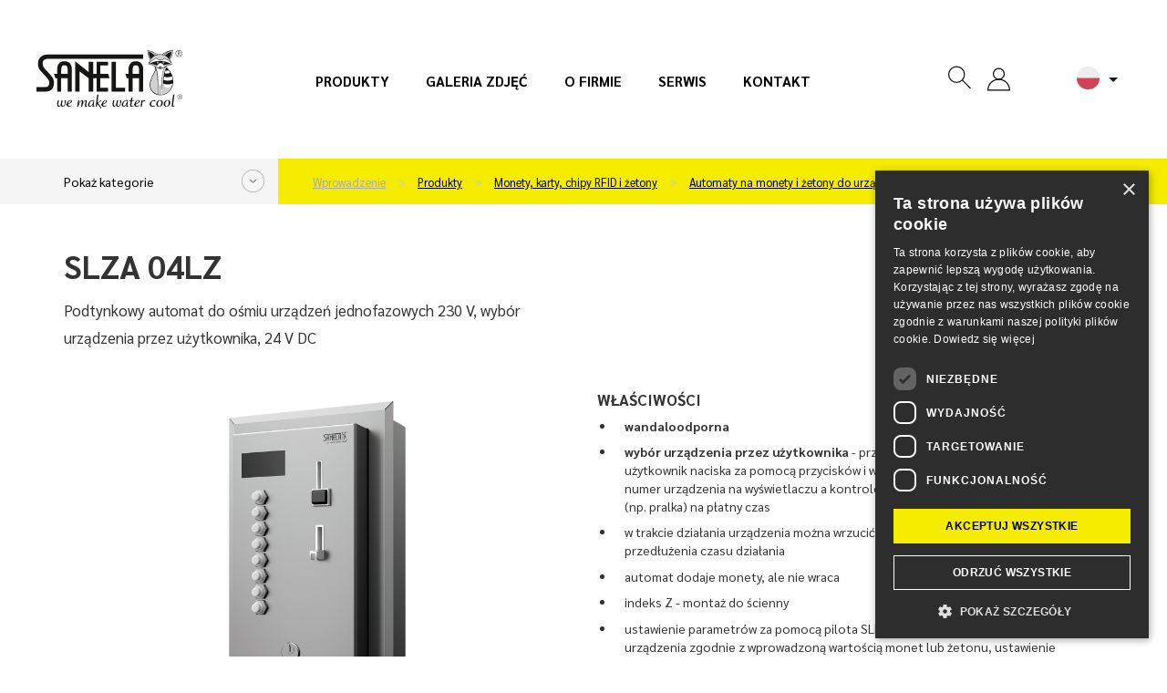

--- FILE ---
content_type: text/html; charset=utf-8
request_url: https://www.sanela.pl/slza-04lz
body_size: 13904
content:
<!DOCTYPE html>
<html lang="pl" class="pl web">
	<head>
		<meta http-equiv="Content-Type" content="text/html; charset=utf-8">
		<meta name="viewport" content="width=device-width, initial-scale=1,maximum-scale=1,minimum-scale=1">
		<title>Podtynkowy automat do ośmiu urządzeń jednofazowych 230 V, wybór urządzenia przez użytkownika, 24 V DC - SLZA 04LZ - SANELA.pl</title>
		<meta name="google-site-verification" content="9zDc1qbrwzgqh2KqA_YQa4mTBc8QRhtBOukJLHFfhAI">
		<meta name="description" content="		SLZA 04LZ
">
		<meta name="author" content="SANELA spol. s r. o., web: mediaenergy.cz">
		<meta name="robots" content="index, follow">
		<link rel="stylesheet" href="/css/app/style.css?v=413" type="text/css">
		<script type="text/javascript" src="/js/app/script.js?v=413"></script>
		<link href="https://fonts.googleapis.com/css2?family=Sarabun:ital,wght@0,400;0,500;0,700;0,800;1,400&display=swap" rel="stylesheet">
		<link rel="shortcut icon" type="image/x-icon" href="/favicon.ico">
		<link rel="apple-touch-icon" sizes="180x180"  href="/css/images/favicon/apple-touch-icon.png">
		<link rel="icon" type="image/png" sizes="32x32" href="/css/images/favicon/favicon-32x32.png">
		<link rel="icon" type="image/png" sizes="16x16" href="/css/images/favicon/favicon-16x16.png">
		<link rel="stylesheet" href="/css/print.css" media="print">
				<script type="text/javascript" charset="UTF-8" src="//cdn.cookie-script.com/s/6ce3bc3059257de5bbd48a9bc4fa2edc.js"></script>
				<meta name="facebook-domain-verification" content="u20d4sfcy7417pdrexxcvv4118o52v">
				<!-- Google Tag Manager -->
                <script>(function(w,d,s,l,i){w[l]=w[l]||[];w[l].push({'gtm.start':
                new Date().getTime(),event:'gtm.js'});var f=d.getElementsByTagName(s)[0],
                j=d.createElement(s),dl=l!='dataLayer'?'&l='+l:'';j.async=true;j.src=
                'https://www.googletagmanager.com/gtm.js?id='+i+dl;f.parentNode.insertBefore(j,f);
                })(window,document,'script','dataLayer','GTM-ML5QKVR4');</script>
                <!-- End Google Tag Manager -->
		<meta property="og:locale" content="cs_CZ">
		<meta property="og:type" content="website">
		<meta property="og:title" content="Podtynkowy automat do ośmiu urządzeń jednofazowych 230 V, wybór urządzenia przez użytkownika, 24 V DC - SLZA 04LZ - SANELA.pl">
		<meta property="og:description" content="		SLZA 04LZ
">
		<meta property="og:url" content="https://www.sanela.pl/slza-04lz">
		<meta property="og:site_name" content="SANELA.pl">
		<meta property="og:image" content="/css/images/nahled.png">
		<link rel="image_src" href="/css/images/nahled.png">
		
	</head>
	<body id="slza-04lz" class="product  ">
    		<!-- Google Tag Manager (noscript) -->
            <noscript><iframe src="https://www.googletagmanager.com/ns.html?id=GTM-ML5QKVR4" height="0" width="0" style="display:none;visibility:hidden"></iframe></noscript>
            <!-- End Google Tag Manager (noscript) -->
		<div id="header" >
			<div class="flexrow r100 flexjust">
				<div class="it1 logo">
					<a href="https://www.sanela.pl" class="img-responsive" id="logo">
							<img src="/css/images/logo.svg" class="img-responsive" title="Przejdź do strony głównej - SANELA.pl" alt="Logo SANELA.pl">
					</a>
				</div>
					<div id="primaryMenuContainer" class="hidden-xs hidden-sm hidden-md it2 menu">
						<nav class="navbar" id="menu-main" role="navigation">
							<ul id="menu-main" class="menu list list-unstyled list-inline">
								<li ><a href="/produkty">Produkty</a></li>
								<li ><a href="/galeria-zdjec">Galeria zdjęć</a></li>
								<li ><a href="/o-firmie">O firmie</a></li>
								<li ><a href="/serwis">Serwis</a></li>
								<li ><a href="/kontakt">Kontakt</a></li>
							</ul>
						</nav>
					</div>
				<div class="it3 button flexrow">
					<div class="group groupico flexrow flexjust flexalitcen">
						<a id="searchico" data-toggle="collapse" data-target="#navbar1" onclick="searchfocus()"><svg class="ikona"><use xlink:href="#search"></use></svg></a>
						<div id="navbar1" class="navbar-collapse">
							<form action="/" method="post" id="frm-searchForm-other">
								<input type="text" name="search" class="form-control" id="frm-searchForm-other-search" required data-nette-rules='[{"op":":filled","msg":"Položka Vyhledat je povinná."}]' placeholder="Wpisz wyrażenie..." data-autocomplete-url="/naseptavac">
								<button type="submit" class=""><strong>Szukane slowo</strong></button>
							<input type="hidden" name="do" value="searchForm-other-submit"><!--[if IE]><input type=IEbug disabled style="display:none"><![endif]-->
</form>

						</div>
						<div class="group groupico flexrow flexjust flexalitcen">
							<div class="item">
									<a href="" onclick="$('#snippet-signInForm-main-').show();$('#kos-box').hide();return false;" class="head-user" ><svg class="ikona"><use xlink:href="#user"></use></svg></a>
<div id="snippet-signInForm-main-">  <form action="/slza-04lz" method="post" id="frm-signInForm-main-form">
    
    <ul id="logTrueForm" class="list list-unstyled">
      <li>
			<div class="form-group">
	        <div class="input-group">
	          <span class="input-group-addon"><i class="glyphicon glyphicon-user color-blue"></i></span>
		        <label for="frm-signInForm-main-form-username" class="hidden">Nazwa użytkownika (e-mail)</label>
		        <input type="text" name="username" id="frm-signInForm-main-form-username" required data-nette-rules='[{"op":":filled","msg":"Wpisz login."}]' class="form-control" placeholder="E-mail">
	        </div>
	      </div>
      </li>
      <li>
		<div class="form-group">
			<div class="input-group">
				<span class="input-group-addon"><i class="glyphicon glyphicon-lock color-blue"></i></span>
				<label for="frm-signInForm-main-form-password" class="hidden">Hasło</label>
				<input type="password" name="password" id="frm-signInForm-main-form-password" required data-nette-rules='[{"op":":filled","msg":"Wprowadź hasło."}]' class="form-control" placeholder="Hasło">
			</div>
		</div>
      </li>
      <li class="remember">
        <label for="frm-signInForm-main-form-remember"><input type="checkbox" name="remember" id="frm-signInForm-main-form-remember">Zapamiętaj</label>
        
      </li>
      <li class="logbut">
        <span><input type="submit" name="ok" class="btn btn-sm btn-primary" value="Zaloguj"></span>
      </li>
    </ul>
    <p id="choose2">
      <a href="/zapomenute-heslo" title="Zapomniane hasło">Zapomniane hasło</a>
    </p>
    <a href="" onclick="$('#snippet-signInForm-main-').hide();$('#kos-box').show();return false;" id="close"><img src="/css/images/cross2.svg" alt="Cofnij"></a>
  <input type="hidden" name="do" value="signInForm-main-form-submit"></form>

</div>							</div>
							<div class="item pr">
<div id="snippet-cart-small"></div>							</div>
						</div>
						<div class="item flags hidden-sm hidden-xs" id="flagsBlock">
							<div class="flag flag-active" data-toggle="dropdown" aria-haspopup="true" aria-expanded="false" id="flagActive">
								<span id="dLang">
									<img src="/css/images/lang/pl.svg" alt="SANELA.cz">
								</span>
								<ul id="menu-flag" class="dropdown-menu" aria-labelledby="flagActive">
									<li><a href="https://www.sanela.cz/slza-04lz" hrefprod="https://www.sanela.cz">	<span class="flag flag-cz"><img src="/css/images/lang/cz.svg" alt="SANELA.cz"></span> Česky</a></li>
									<li><a href="https://www.sanela.eu/slza-04lz" hrefprod="https://www.sanela.eu">	<span class="flag flag-uk"><img src="/css/images/lang/en.svg" alt="SANELA.eu"></span> English</a></li>
									<li><a href="https://www.sanela.ru/slza-04lz" hrefprod="https://www.sanela.ru">	<span class="flag flag-ru"><img src="/css/images/lang/ru.svg" alt="SANELA.ru"></span>  по-русски</a></li>
									<li><a href="https://www.sanelaeu.de/slza-04lz" hrefprod="https://www.sanelaeu.de">	<span class="flag flag-de"><img src="/css/images/lang/de.svg" alt="SANELAeu.de"></span> Deutsch</a></li>
									<li><a href="https://www.sanela.sk/slza-04lz" hrefprod="https://www.sanela.sk">	<span class="flag flag-sk"><img src="/css/images/lang/sk.svg" alt="SANELA.sk"></span> Slovensky</a></li>
									<li><a href="https://www.sanelaeu.ro/slza-04lz" hrefprod="https://www.sanelaeu.ro">	<span class="flag flag-ro"><img src="/css/images/lang/ro.svg" alt="SANELAeu.ro"></span> Română</a></li>
									<li><a href="https://www.sanela.dk/slza-04lz" hrefprod="https://www.sanela.dk">	<span class="flag flag-dk"><img src="/css/images/lang/dk.svg" alt="SANELA.dk"></span> Dansk</a></li>
									<li><a href="https://www.sanela.fr/slza-04lz" hrefprod="https://www.sanela.fr">	<span class="flag flag-fr"><img src="/css/images/lang/fr.svg" alt="SANELA.fr"></span> Français</a></li>
									<li><a href="https://www.sanela.hu/slza-04lz" hrefprod="https://www.sanela.hu">	<span class="flag flag-hu"><img src="/css/images/lang/hu.svg" alt="SANELA.hu"></span> Magyar</a></li>
								</ul>
							</div>
						</div>
						<div class="visible-xs visible-sm visible-md " id="hamburger">
							<button class="hamburger hamburger--collapse" type="button">
								<span class="hamburger-box">
									<span class="hamburger-inner"></span>
								</span>
							</button>
							<div id="mobile-menu" class="hidden">
								<ul class="nav navbar-nav navbar-right">
								  <li><a href="/">Wprowadzenie</a></li>



								  <li class=""><a href="/produkty" title="Produkty">Produkty</a></li>
								  <li class=""><a href="/inspiracja-i-tendencje" title="Inspiracja i tendencje">Inspiracja i tendencje</a></li>
								  <li class=""><a href="/nowosci" title="Nowości">Nowości</a></li>
								  <li class=""><a href="/o-firmie" title="O firmie">O firmie</a></li>
								  <li class=""><a href="/galeria-zdjec" title="Galeria zdjęć">Galeria zdjęć</a></li>
								  <li class=""><a href="/kontakt" title="Kontakt">Kontakt</a></li>
								  <li class=""><a href="/serwis" title="Serwis">Serwis</a></li>
								</ul>
							</div>
						</div>
					</div>
				</div>
			</div>
		</div>
		
		<div id="yellowPoint" class="grey">
			<div class="container" id="yellowPoint_cont">
					<div class="grey-wall">
						<span class="menu_cat_button btn-sanela btn-more">Pokaż kategorie</span>
					</div>
					<ul id="breadcrumb" class="breadcrumb">
						<li><a href="/">Wprowadzenie</a></li>
						        <li>
          <a href="/produkty">
            Produkty
          </a>
        </li>
        <li>
          <a href="/monety-karty-chipy-rfid-i-zetony">
            Monety, karty, chipy RFID i żetony
          </a>
        </li>
        <li>
          <a href="/automaty-na-monety-i-zetony-do-urzadzen-jednofazowych">
            Automaty na monety i żetony do urządzeń…
          </a>
        </li>
    <li><a href="/slza-04lz">SLZA 04LZ</a></li>

					</ul>
				<div id="greymenu" class="hidden">
					<ul class="list list-unstyled">
        <li class="">
          <a href="/automatyczne-splukiwanie-pisuarow">Automatyczne spłukiwanie pisuarów </a>
        </li>
        <li class="">
          <a href="/automatyczne-baterie-umywalkowe">Automatyczne baterie umywalkowe </a>
        </li>
        <li class="">
          <a href="/automatyczne-sterowanie-prysznicem-panele-prysznicowe">Automatyczne sterowanie prysznicem, panele prysznicowe </a>
        </li>
        <li class="">
          <a href="/automatyczne-splukiwacze-toaletowe">Automatyczne spłukiwacze toaletowe </a>
        </li>
        <li class="">
          <a href="/zlewy-rynny-i-zlewy-ze-stali-nierdzewnej">Zlewy, rynny i zlewy ze stali nierdzewnej </a>
        </li>
        <li class="">
          <a href="/poidelka-ze-stali-nierdzewnej">Poidełka ze stali nierdzewnej </a>
        </li>
        <li class="">
          <a href="/zlewy-brodziki-i-wanny-ze-stali-nierdzewnej">Zlewy, brodziki i wanny ze stali nierdzewnej </a>
        </li>
        <li class="">
          <a href="/toalety-i-zestawy-kombi-ze-stali-nierdzewnej">Toalety i zestawy kombi ze stali nierdzewnej </a>
        </li>
        <li class="">
          <a href="/pisuary-i-rynny-ze-stali-nierdzewnej">Pisuary i rynny ze stali nierdzewnej </a>
        </li>
        <li class="">
          <a href="/linia-keg">Linia KEG </a>
        </li>
        <li class="">
          <a href="/akcesoria-ze-stali-nierdzewnej-i-tworzyw-sztucznych-lustra-uchwyty">Akcesoria ze stali nierdzewnej i tworzyw sztucznych, lustra </a>
        </li>
        <li class="active ancestor">
          <a href="/monety-karty-chipy-rfid-i-zetony">Monety, karty, chipy RFID i żetony </a>
        </li>
        <li class="">
          <a href="/moduly-za-lustra">Moduły za ​​lustra </a>
        </li>
        <li class="">
          <a href="/porecze-dla-niepelnosprawnych-i-osob-o-ograniczonej-mozliwosci-ruchowej">Poręcze dla niepełnosprawnych i osób o ograniczonej możliwości ruchowej </a>
        </li>
        <li class="">
          <a href="/akcesoria-lazienkowe-ze-stali-nierdzewnej">Akcesoria łazienkowe ze stali nierdzewnej </a>
        </li>
        <li class="">
          <a href="/prysznice-bezpieczenstwa-do-oczu-i-ciala">Prysznice bezpieczeństwa do oczu i ciała </a>
        </li>
        <li class="">
          <a href="/rynny-lazienkowe-i-systemy-odwadniajace">Rynny łazienkowe i systemy odwadniające </a>
        </li>
        <li class="">
          <a href="/zasilacze-inne-akcesoria">Zasilacze, inne akcesoria </a>
        </li>
        <li class="">
          <a href="/stoly-robocze-i-myjace-produkcja-na-zamowienie">Stoły robocze i myjące - produkcja na zamówienie </a>
        </li>
        <li class="">
          <a href="/czesci-zamienne">Części zamienne </a>
        </li>
					</ul>
				</div>
			</div>
		</div>
	<div id="content">
<div id="snippet--flashes"></div>		<div class="container whitebox" id="allmain">
			<div class="row">
				
				<div id="main" class="col-xs-12">
								<div class="row firstrow">
				<div class="col-xs-12 col-sm-6">
					<h1>SLZA 04LZ</h1>
					<p class="description">Podtynkowy automat do ośmiu urządzeń jednofazowych 230 V, wybór urządzenia przez użytkownika, 24 V DC</p>
				</div>
				<div class="col-xs-12 col-sm-6 text-right">
					<ul class="piktogramy list list-unstyled list-inline">
							<li><img src="/css/images/piktogramy/antivandal.svg" title="konstrukcja wandaloodporna"></li>
					</ul>
				</div>
			</div>
			<div class="row secondrow">
				<div class="col-xs-12 col-sm-6" id="images">
					<div id="productImg">
							<a id="mainIMGa" data-fancybox="images1" class="fancybox" title="Podtynkowy automat do ośmiu urządzeń jednofazowych 230 V, wybór urządzenia przez użytkownika, 24 V DC" data-name="gallery-top" data-fancybox-group="group-top" href="/img/x/5947/0-slza-04lz.png">
								<img class="img-responsive" id="mainIMGimg" src="/img/600x600/5947/0-slza-04lz.png" alt="Podtynkowy automat do ośmiu urządzeń jednofazowych 230 V, wybór urządzenia przez użytkownika, 24 V DC" title="Podtynkowy automat do ośmiu urządzeń jednofazowych 230 V, wybór urządzenia przez użytkownika, 24 V DC">
							</a>
					</div>
					<div class="row" id="galleryMorePhoto">
					</div>
				</div>
				<div class="col-xs-12 col-sm-6" id="accesories">
					<div class="productcontent">
						<h2>Właściwości</h2>
						<div class="desc"><ul><li> <strong>wandaloodporna</strong></li><li><strong> wybór urządzenia przez użytkownika</strong>&nbsp;- przed włożeniem monety lub żetonu użytkownik naciska&nbsp;za pomocą przycisków i wybiera żądane urządzenie,&nbsp;wyświetla się numer urządzenia na wyświetlaczu a kontroler&nbsp;zamyka stycznik jednofazowy sprzęt (np. pralka) na płatny&nbsp;czas</li><li> w trakcie działania urządzenia można wrzucić kolejne&nbsp;monety lub żetony celem przedłużenia czasu działania</li><li>automat dodaje monety, ale nie wraca</li><li> indeks Z - montaż do ścienny</li><li> ustawienie parametrów za pomocą pilota SLD 05&nbsp;(ustawianie czasu uruchomienia urządzenia zgodnie&nbsp;z wprowadzoną wartością monet lub żetonu, ustawienie&nbsp; &nbsp; &nbsp; &nbsp; &nbsp; &nbsp; aktualnego kursu euro, ustawienie wartości żetonów,&nbsp;regulacja kontrastu wyświetlacza, opcja wyłączenia jednego&nbsp;z urządzeń)</li><li>możliwość oznaczenia przycisków symbolami zgodnie&nbsp;z wymaganiami klient</li><li>możliwość uzyskania informacji statystycznych,&nbsp;diagnostyki sprzęt</li><li>zamykany na klucz</li><li> przeznaczony do użytku wewnętrznego, zakres temperatury&nbsp;+5 do +40 °C</li><li> materiał AISI 304 (1.4301)</li><li>powierzchnia matowa</li></ul></div>
					</div>
					<div class="greyBox emptybox">
						<div class="pricelist">
							<ul class="list list-unstyled">
									<li><span>Numer artykułu:</span> <strong>88041</strong></li>
							</ul>
						</div>
					</div>
											<div class="greyBox">
							<div class="row flexRow flexVc">
								<div class="col-xs-12 col-sm-6 "><strong>Interesuje mnie więcej informacji:</strong></div>
								<div class="col-xs-12 col-sm-6 ">
									<a class="btn btn-default btn-dark wrap" data-fancybox data-src="#hidden-form" title="Formularz kontaktowy">
										<span>Formularz kontaktowy</span>
									</a>
								</div>
							</div>
							<div style="display: none;" id="hidden-form">
								<h2>Formularz kontaktowy</h2>
									<script src="https://www.google.com/recaptcha/api.js" async defer></script>
	<script type="text/javascript">
		function onSubmit() {
			var fname=document.getElementById('fname').value;
			var freplyemail=document.getElementById('freplyemail').value;
			var fphone=document.getElementById('fphone').value;
			var fcomments=document.getElementById('fcomments').value;
			const MAX_TOTAL_SIZE = 10 * 1024 * 1024; // 10 MB v bytech
			let totalSize = 0;
			$('input[type="file"]').each(function() {
					const files = this.files;
					for (let i = 0; i < files.length; i++) {
					totalSize += files[i].size;
					}
			});
			if (totalSize > MAX_TOTAL_SIZE) {
				alert("Celková velikost souborů nesmí překročit 10 MB.");
				return false;
			}
			else if(!document.getElementById('checksouhlas').checked) {
				alert("Aby wysłać formularz, musisz wyrazić zgodę na przetwarzanie danych osobowych");
				return false;
			}
			else if (fname==""){
				alert("Proszę wprowadzić swoją nazwę.");
				return false;
			}
			else if (document.getElementById('faddress').value==""){
				alert("Proszę wprowadzić swoją miasto.");
				return false;
			}
			else if (fcomments==""){
				alert("Prosimy o uzupełnienie treści wiadomości");
				return false;
			}
			
			//else if ((freplyemail=="@") || (freplyemail=="") || !zkontroluj_email(freplyemail)){
			//	alert("Proszę podać poprawny adres e-mail.");
			//	return false;
		 // }
			else if (fphone==""){
				alert("Podaj swój telefon.");
				return false;
			}
			else{
				document.getElementById("formular-form").submit();
			}	
		}
				
		function zkontroluj_email(adresa){
			re = /^[^.]+(\.[^.]+)*@([^.]+[.])+[a-z]{2,3}$/;
			return adresa.search(re) == 0;
		}
		function dalsisoub(){
			var dalsisoubor =	$('#dalsisoubor').val();
			$('#soubor' + dalsisoubor).toggleClass('hidden');
			$('#dalsisoubor').val(parseInt(dalsisoubor) + 1);
			if (dalsisoubor==5){
				$('#dalsisouborbut').toggleClass('hidden');
			}
		}
</script>	

<form role="form" method="post" action="?send#cf" name="adminForm" id="formular-form" class="form-validate" enctype="multipart/form-data">
	<input type="hidden" name="typformulare" value="produkt">
	<div class="greyBox">
			<div class="greybox-body">
					<div class="row flexRow flexStrech flexwrap">
				<div class="col-xs-12 col-sm-6">
					<div class="form-group">
						<label>Imię</label>*
						<input	type="text" name="fname" id="fname" value="" class="form-control">
					</div>
					<div class="form-group">
						<label>E-mail</label>*
						<input	type="text" name="freplyemail" id="freplyemail" name="freplyemail" value="" class="form-control">
					</div>
					<div class="form-group">
						<label>Telefon</label>*
						<input	type="text" name="fphone" id="fphone"	value="" class="form-control">
					</div>
					<div class="form-group">
						<label>Miasto</label>*
						<input type="text" name="faddress" id="faddress"	value="" class="form-control">
					</div>
					<div class="form-group">
						<label>Prześlij plik (maksymalny całkowity rozmiar pliku 10 MB)</label>*
						<input type="file" name="soubor1" id="soubor1" value="" class="form-control soubor">
						<input type="file" name="soubor2" id="soubor2" value="" class="form-control soubor hidden">
						<input type="file" name="soubor3" id="soubor3" value="" class="form-control soubor hidden">
						<input type="file" name="soubor4" id="soubor4" value="" class="form-control soubor hidden">
						<input type="file" name="soubor5" id="soubor5" value="" class="form-control soubor hidden">
						<input type="hidden" name="dalsisoubor" id="dalsisoubor" value="2" >
						<span class="btn btn-sm btn-primary"	id="dalsisouborbut" onclick="dalsisoub()">+</span>
					</div>		
				</div>
				<div class="col-xs-12 col-sm-6 whiteLeftBorder">
					<div class="form-group h100">
						<label class="h100 r100">Komentarz*</label>
						<textarea	cols="40" rows="4" name="fcomments" id="fcomments" class="form-control h90"></textarea>
					</div>
				</div>
					</div>
			<div class="agreep">
				<p class="text-left">
					<span class="required">* = wymagane pole</span><br>
					<input type="checkbox" name="checksouhlas" id="checksouhlas"> Wyrażam zgodę na <a href='/'>przetwarzanie danych osobowych</a>.				</p>
			</div>
		</div>
	</div>
	<div class="greyBox">
		<div class="greybox-footer">
			<div class="row flexRow flexStrech flexwrap">
				<div class="col-xs-12 col-sm-6 flexRow flexwrap"></div>
				<div class="col-xs-12 col-sm-6 alignself">					
					<button data-sitekey="6LcyQysaAAAAAHiWuW_Bx4VLMYES0U5RwI4HTsrU" data-callback='onSubmit' data-action='submit' id="newsletter-submit" class="g-recaptcha btn btn-white"><span>Odesłać</span></button>
				</div>	
			</div>
		</div>
	</div>	
</form>


							</div>
						</div>
				</div>
			</div>
				<div class="greyBox">
					<h2>Specyfikacja dostawy</h2>
					<div class="desc">
						<p>SLZA 04LZ - nr. wyr. 88041 - nierdzewny automat na monety z elektroniką, wrzutnikiem i pojemnikiem na monety, zestaw klucze (2 szt.), rama montażowa</p>
					</div>
				</div>
			<div class="row">
				<div class="col-xs-12 col-sm-6 ">
						<div class="greyBox">
							<h2>Parametry techniczne</h2>
							<div class="desc desc-parameters">
								<div class="table-out">
											<table><tbody>
<tr>
	<td>Wymiar otworu w ścianie dla wariantu Z:</td>
	<td>335 x 200 x 125 mm<br></td></tr>
<tr>
	<td>Rozmiary:</td>
	<td>360 x 225 x 132 mm<br></td></tr>
<tr>
	<td>Waga:</td>
	<td>6,2 kg<br></td></tr>
<tr>
	<td>Grubość materiału ze stali nierdzewnej:</td>
	<td>1,5 mm<br></td></tr>
<tr>
	<td>Zasilanie:</td>
	<td>24 V DC<br></td></tr>
<tr>
	<td>Pobór prądu:</td>
	<td>30 W (zależy od akcesoriów i liczby urządzeń)<br></td></tr>
<tr>
	<td>Rodzaje monet:</td>
	<td>1, 2 i 5 złoty, 1 i 2 EUR, metalowy żeton (inne waluty na zapytanie)<br></td></tr>
<tr>
	<td>Regulowany czas przy zapłacie 5 złotych:</td>
	<td>30 s - 16 h, standardowe 30 s<br></td></tr>
<tr>
	<td>Maksymalna moc stycznika:</td>
	<td>4 kW<br></td></tr></tbody></table>
								</div>
							</div>
						</div>
				</div>
				<div class="col-xs-12 col-sm-6">
						<div class="greyBox">
							<h2>Plik do ściągnięcia</h2>
							<div class="desc files-box">
								<ul class="list list-unstyled list-files">
											<li><a target="_blank" href="/files/2102/Sanela-SLZA-04LZ-Instrukcja-montazu.pdf">Instrukcja montażu</a> <span class="fileinfo">(2.44 MB)</span></li>
											<li><a target="_blank" href="/files/2100/Sanela-SLZA-04LZ-Ogolnodostepna-instrukcja.pdf">Ogólnodostępna instrukcja</a> <span class="fileinfo">(29.11 kB)</span></li>
											<li><a target="_blank" href="/files/3981/Sanela-SLZA-04LZ-List-katalogowy.pdf">List katalogowy </a> <span class="fileinfo">(170.16 kB)</span></li>
											<li><a target="_blank" href="/files/2101/Sanela-SLZA-04LZ-Schemat-blokowy.pdf">Schemat blokowy</a> <span class="fileinfo">(1.8 MB)</span></li>
											<li><a download href="/files/3888/Sanela-SLZA-04LZ-2D-Wykres.dxf">2D Wykres</a> <span class="fileinfo">(479.64 kB)</span></li>
									
									
									
								</ul>
							</div>
						</div>
				</div>
			</div>



				<div class="greyBox greyBox_white">
					<h2>Wymagane akcesoria</h2>
					<div class="row flexrow" id="store">
						<div class="col-xs-6 col-sm-4 col-sm-3 col-lg-2">
<div class="cube" itemprop="itemListElement" itemscope itemtype="http://schema.org/Product">
	<div class="cube_in">
		<div class="title withoutSticker" itemprop="name"><a itemprop="url" href="/slza-15a" title="Pokaż szczegół">SLZA 15A</a></div>
		<div class="cube_image">
	            <a itemprop="url" href="/slza-15a" title="Pokaż szczegół" class="nohighlight">
					<img  itemprop="image" src="/img/250x150/6033/0-slza-15a.png" alt="Rozdzielacz zaworów elektromagnetycznych i styczników" title="Rozdzielacz zaworów elektromagnetycznych i styczników"  loading="lazy" class="img-responsive">
	            </a>
	    </div>
		<div class="cube_content" itemprop="description">
				Rozdzielacz zaworów…
		</div>
	</div>
	<div class="cube_footer">
		<a itemprop="url" class="btn btn-default" href="/slza-15a" title="Pokaż szczegół">
			<span>Pokaż szczegół</span>
		</a>
	</div>
</div>						</div>
						<div class="col-xs-6 col-sm-4 col-sm-3 col-lg-2">
<div class="cube" itemprop="itemListElement" itemscope itemtype="http://schema.org/Product">
	<div class="cube_in">
		<div class="title withoutSticker" itemprop="name"><a itemprop="url" href="/slza-53" title="Pokaż szczegół">SLZA 53</a></div>
		<div class="cube_image">
	            <a itemprop="url" href="/slza-53" title="Pokaż szczegół" class="nohighlight">
					<img  itemprop="image" src="/img/250x150/3454/0-slza-53.png" alt="Stycznik do prezełączania obciążenia dla urządzeń jednofazowych, 24 V DC" title="Stycznik do prezełączania obciążenia dla urządzeń jednofazowych, 24 V DC"  loading="lazy" class="img-responsive">
	            </a>
	    </div>
		<div class="cube_content" itemprop="description">
				Stycznik do prezełączania obciążenia…
		</div>
	</div>
	<div class="cube_footer">
		<a itemprop="url" class="btn btn-default" href="/slza-53" title="Pokaż szczegół">
			<span>Pokaż szczegół</span>
		</a>
	</div>
</div>						</div>
					</div>
				</div>

				<div class="greyBox greyBox_white">
					<h2>Akcesoria</h2>
					<div class="row flexrow" id="store">
						<div class="col-xs-6 col-sm-4 col-sm-3 col-lg-2">
<div class="cube" itemprop="itemListElement" itemscope itemtype="http://schema.org/Product">
	<div class="cube_in">
		<div class="title withoutSticker" itemprop="name"><a itemprop="url" href="/sld-05" title="Pokaż szczegół">SLD 05</a></div>
		<div class="cube_image">
	            <a itemprop="url" href="/sld-05" title="Pokaż szczegół" class="nohighlight">
					<img  itemprop="image" src="/img/250x150/2878/0-sld-05.png" alt="Pilot do regulacji parametrów urządzeń działaj ących jako wrzutomaty" title="Pilot do regulacji parametrów urządzeń działaj ących jako wrzutomaty"  loading="lazy" class="img-responsive">
	            </a>
	    </div>
		<div class="cube_content" itemprop="description">
				Pilot do regulacji parametrów urządzeń…
		</div>
	</div>
	<div class="cube_footer">
		<a itemprop="url" class="btn btn-default" href="/sld-05" title="Pokaż szczegół">
			<span>Pokaż szczegół</span>
		</a>
	</div>
</div>						</div>
						<div class="col-xs-6 col-sm-4 col-sm-3 col-lg-2">
<div class="cube" itemprop="itemListElement" itemscope itemtype="http://schema.org/Product">
	<div class="cube_in">
		<div class="title withoutSticker" itemprop="name"><a itemprop="url" href="/slz-01y" title="Pokaż szczegół">SLZ 01Y</a></div>
		<div class="cube_image">
	            <a itemprop="url" href="/slz-01y" title="Pokaż szczegół" class="nohighlight">
					<img  itemprop="image" src="/img/250x150/2468/0-slz-01y.png" alt="Zasilacz 230 V AC/24 V DC, 30 W" title="Zasilacz 230 V AC/24 V DC, 30 W"  loading="lazy" class="img-responsive">
	            </a>
	    </div>
		<div class="cube_content" itemprop="description">
				Zasilacz 230 V AC/24 V DC, 30 W
		</div>
	</div>
	<div class="cube_footer">
		<a itemprop="url" class="btn btn-default" href="/slz-01y" title="Pokaż szczegół">
			<span>Pokaż szczegół</span>
		</a>
	</div>
</div>						</div>
						<div class="col-xs-6 col-sm-4 col-sm-3 col-lg-2">
<div class="cube" itemprop="itemListElement" itemscope itemtype="http://schema.org/Product">
	<div class="cube_in">
		<div class="title withoutSticker" itemprop="name"><a itemprop="url" href="/slz-01z" title="Pokaż szczegół">SLZ 01Z</a></div>
		<div class="cube_image">
	            <a itemprop="url" href="/slz-01z" title="Pokaż szczegół" class="nohighlight">
					<img  itemprop="image" src="/img/250x150/2467/0-slz-01z.png" alt="Zasilacz 230 V AC/24 V DC, 60 W" title="Zasilacz 230 V AC/24 V DC, 60 W"  loading="lazy" class="img-responsive">
	            </a>
	    </div>
		<div class="cube_content" itemprop="description">
				Zasilacz 230 V AC/24 V DC, 60 W
		</div>
	</div>
	<div class="cube_footer">
		<a itemprop="url" class="btn btn-default" href="/slz-01z" title="Pokaż szczegół">
			<span>Pokaż szczegół</span>
		</a>
	</div>
</div>						</div>
						<div class="col-xs-6 col-sm-4 col-sm-3 col-lg-2">
<div class="cube" itemprop="itemListElement" itemscope itemtype="http://schema.org/Product">
	<div class="cube_in">
		<div class="title withoutSticker" itemprop="name"><a itemprop="url" href="/slz-04x" title="Pokaż szczegół">SLZ 04X</a></div>
		<div class="cube_image">
	            <a itemprop="url" href="/slz-04x" title="Pokaż szczegół" class="nohighlight">
					<img  itemprop="image" src="/img/250x150/4393/0-slz-04x.png" alt="Zasilacz 85-240V AC/24V DC są przystosowane do zamontowania na tablicy rozdzielczej, 100 W" title="Zasilacz 85-240V AC/24V DC są przystosowane do zamontowania na tablicy rozdzielczej, 100 W"  loading="lazy" class="img-responsive">
	            </a>
	    </div>
		<div class="cube_content" itemprop="description">
				Zasilacz 85-240V AC/24V DC są…
		</div>
	</div>
	<div class="cube_footer">
		<a itemprop="url" class="btn btn-default" href="/slz-04x" title="Pokaż szczegół">
			<span>Pokaż szczegół</span>
		</a>
	</div>
</div>						</div>
						<div class="col-xs-6 col-sm-4 col-sm-3 col-lg-2">
<div class="cube" itemprop="itemListElement" itemscope itemtype="http://schema.org/Product">
	<div class="cube_in">
		<div class="title withoutSticker" itemprop="name"><a itemprop="url" href="/slz-04y" title="Pokaż szczegół">SLZ 04Y</a></div>
		<div class="cube_image">
	            <a itemprop="url" href="/slz-04y" title="Pokaż szczegół" class="nohighlight">
					<img  itemprop="image" src="/img/250x150/4391/0-slz-04y.png" alt="Zasilacz 85-240 V AC/24 V DC są przystosowane do zamontowania na tablicy rozdzielczej, 30 W" title="Zasilacz 85-240 V AC/24 V DC są przystosowane do zamontowania na tablicy rozdzielczej, 30 W"  loading="lazy" class="img-responsive">
	            </a>
	    </div>
		<div class="cube_content" itemprop="description">
				Zasilacz 85-240 V AC/24 V DC są…
		</div>
	</div>
	<div class="cube_footer">
		<a itemprop="url" class="btn btn-default" href="/slz-04y" title="Pokaż szczegół">
			<span>Pokaż szczegół</span>
		</a>
	</div>
</div>						</div>
						<div class="col-xs-6 col-sm-4 col-sm-3 col-lg-2">
<div class="cube" itemprop="itemListElement" itemscope itemtype="http://schema.org/Product">
	<div class="cube_in">
		<div class="title withoutSticker" itemprop="name"><a itemprop="url" href="/slz-04z" title="Pokaż szczegół">SLZ 04Z</a></div>
		<div class="cube_image">
	            <a itemprop="url" href="/slz-04z" title="Pokaż szczegół" class="nohighlight">
					<img  itemprop="image" src="/img/250x150/4392/0-slz-04z.png" alt="Zasilacz 85-240 V AC/24 V DC są przystosowane do zamontowania na tablicy rozdzielczej, 60 W" title="Zasilacz 85-240 V AC/24 V DC są przystosowane do zamontowania na tablicy rozdzielczej, 60 W"  loading="lazy" class="img-responsive">
	            </a>
	    </div>
		<div class="cube_content" itemprop="description">
				Zasilacz 85-240 V AC/24 V DC są…
		</div>
	</div>
	<div class="cube_footer">
		<a itemprop="url" class="btn btn-default" href="/slz-04z" title="Pokaż szczegół">
			<span>Pokaż szczegół</span>
		</a>
	</div>
</div>						</div>
						<div class="col-xs-6 col-sm-4 col-sm-3 col-lg-2">
<div class="cube" itemprop="itemListElement" itemscope itemtype="http://schema.org/Product">
	<div class="cube_in">
		<div class="title withoutSticker" itemprop="name"><a itemprop="url" href="/slza-50" title="Pokaż szczegół">SLZA 50</a></div>
		<div class="cube_image">
	            <a itemprop="url" href="/slza-50" title="Pokaż szczegół" class="nohighlight">
					<img  itemprop="image" src="/img/250x150/3433/0-slza-50.png" alt="Zestaw 50 szt. żetonów do automatów SLZA 01xx, SLZA 02xx, SLZA 03xx, SLZA 04xx, SLZA 40 i SLZA 41" title="Zestaw 50 szt. żetonów do automatów SLZA 01xx, SLZA 02xx, SLZA 03xx, SLZA 04xx, SLZA 40 i SLZA 41"  loading="lazy" class="img-responsive">
	            </a>
	    </div>
		<div class="cube_content" itemprop="description">
				Zestaw 50 szt. żetonów do automatów…
		</div>
	</div>
	<div class="cube_footer">
		<a itemprop="url" class="btn btn-default" href="/slza-50" title="Pokaż szczegół">
			<span>Pokaż szczegół</span>
		</a>
	</div>
</div>						</div>
					</div>
				</div>

				<div class="greyBox greyBox_white">
					<h2>Produkty powiązane</h2>
					<div class="row flexrow" id="store">
						<div class="col-xs-6 col-sm-4 col-sm-3 col-lg-2">
<div class="cube" itemprop="itemListElement" itemscope itemtype="http://schema.org/Product">
	<div class="cube_in">
		<div class="title withoutSticker" itemprop="name"><a itemprop="url" href="/slza-41z" title="Pokaż szczegół">SLZA 41Z</a></div>
		<div class="cube_image">
	            <a itemprop="url" href="/slza-41z" title="Pokaż szczegół" class="nohighlight">
					<img  itemprop="image" src="/img/250x150/5662/0-slza-41z.png" alt="Podtynkowy automat do jednofazowego urządzenia 230 V, 24 V DC" title="Podtynkowy automat do jednofazowego urządzenia 230 V, 24 V DC"  loading="lazy" class="img-responsive">
	            </a>
	    </div>
		<div class="cube_content" itemprop="description">
				Podtynkowy automat do jednofazowego…
		</div>
	</div>
	<div class="cube_footer">
		<a itemprop="url" class="btn btn-default" href="/slza-41z" title="Pokaż szczegół">
			<span>Pokaż szczegół</span>
		</a>
	</div>
</div>						</div>
					</div>
				</div>


				<div class="greyBox">
					<div class="desc">
						Wyświetlanie produktów na stronie służy wyłącznie celom informacyjnym. Producent zastrzega sobie prawo do wprowadzania zmian technicznych lub parametrów. Producent dokłada wszelkich starań, aby informacje tu publikowane były jak najbardziej aktualne, ale nie gwarantuje, że wszystkie dane są aktualne na daną chwilę.
					</div>
				</div>

				</div>
			</div>
		</div>
	</div>
    <div id="footer">
		<div class="container">
			<div class="flexrow flexjust pad30">
				<div class="marTop30 it1" >
					<p class="foot_h">Kontakt</p>
					<p>Macie pytanie? NAPISZCIE DO NAS!</p>
					<ul id="foot_icons" class="list list-unstyled">
						<li><span class="wid100"><img src="/css/images/ico-phone.svg"></span> +420 465 350 770</li>
						<li><span class="wid100"><img src="/css/images/ico-obalka.svg"></span> <a href="mailto:export@sanela.cz">export@sanela.cz</a></li>
					</ul>
					<p>
						Lub skorzystaj <a href="/kontakt#cf"><strong>Formularz kontaktowy</strong></a>.
					</p>
					<ul id="foot_socials" class="list list-unstyled list-inline">
						<li><a href="https://www.facebook.com/sanela.polska/" target="_blank"><svg class="soc_ik facebook"><use xlink:href="#facebook"></use></svg></a></li>
						<li><a href="https://www.instagram.com/sanela_pl/" target="_blank"><svg class="soc_ik instagram" target="_blank"><use xlink:href="#instagram"></use></svg></a></li>
						<li><a href="https://www.linkedin.com/company/sanela-spol-s-r-o/" target="_blank"><svg class="soc_ik linkedin"><use xlink:href="#linkedin"></use></svg></a></li>
						<li><a href="https://www.youtube.com/channel/UCDTsXatmtC9YtwpvY37xnWg" target="_blank"><svg class="soc_ik youTube"><use xlink:href="#youtube"></use></svg></a></li>
						<li><a href="https://cz.pinterest.com/sanelacz/" target="_blank"><svg class="soc_ik pinterest"><use xlink:href="#pinterest"></use></svg></a></li>
                        <li><a href="https://www.tiktok.com/@sanela_lanskroun" target="_blank"><svg class="soc_ik tiktok"><use xlink:href="#tiktok"></use></svg></a></li>
					</ul>
				</div>
				<div class="marTop30 it2">
					<p class="foot_h">Produkty</p>
					<ul class="list list-unstyled">
						<li><a href="/produkty">Produkty</a></li>
						<li><a href="/inspiracja-i-tendencje">Inspiracja i tendencje</a></li>
						<li><a href="/nowosci">Nowości</a></li>
						<li><a href="/kalkulator-do-zasilaczy">Kalkulator</a></li>
						<!-- li><a href="/biblioteka-cad">Biblioteka CAD</a></li-->
					</ul>
				</div>
				<div class="marTop30 it3">
					<p class="foot_h">O nas</p>
					<ul class="list list-unstyled">
						<li><a href="/o-firmie">O firmie</a></li>
						<li><a href="/galeria-zdjec">Galeria zdjęć</a></li>
						<li><a href="/certyfikaty">Certyfikaty</a></li>
						<li><a href="/pobieranie">Pobieranie</a></li>
						<li><a href="/kontakt">Kontakt</a></li>
					</ul>
				</div>
				<div class="marTop30 it4">
					<p class="foot_h">Serwis</p>
					<ul class="list list-unstyled">
						<li><a href="/serwis">Serwis</a></li>
							<li><a href="/serwis-pobieranie">Pobieranie</a></li>
							<li><a href="/instrukcyjny-wideo">Instrukcyjny wideo</a></li>
							<li><a href="/czesci-zamienne">Części zamienne</a></li>
							<li><a href="/gdpr">Regulamin</a></li>
						<li><a href="/gdpr#gdpr">GDPR</a></li>
					</ul>
				</div>
				<div class="marTop30 it5">
					<div class="hrefBox">
							<a href="https://www.smart-sanitary.com/" target="_blank">Smart sanitary system</a>
					</div>
					<div class="hrefBox">
						<a href="https://www.sanela.pl/files/download/automaty-platnicze-automaty-platnicze.pdf" target="_blank">PROGRAM RFID</a>
					</div>
				</div>
			</div>
			<div class="row foot_firstline mt30">
				<div class="foot_recapt col-sm-6">
					<span>Chroniony przez serwis <strong>reCAPTCHA</strong></span><br> <a href="https://www.google.com/intl/cs/policies/privacy/" target="_blank">Ochrona prywatnosci</a>
					<span aria-hidden="true" role="presentation"> - </span><a href="https://www.google.com/intl/cs/policies/terms/" target="_blank">Regulamin</a>
				</div>
				<div class="foot_cookies col-sm-6">
					<p class="cookie-mt10"><a href="javascript:CookieScript.instance.show()" style="color: white">Ustaw pliki cookies</a></p>
				</div>
			</div>
			<div class="row foot_secondline">
				<div class="col-sm-6">&copy; 2014 - 2026 SANELA spol. s r.o.</div>
					<div class="col-sm-6">
						<div class="mobile-smaller">Developed by <a href="https://www.mediaenergy.cz/" target="_blank">MEDIA ENERGY</a></div>
					</div>
			</div>
		</div>
	</div>
    <script>
        
    </script>
    
    
    <svg style="display: none">
      <symbol id="search" viewBox="0 0 21.705 21.707">
        <g id="Ellipse_83" data-name="Ellipse 83" fill="none" stroke="#000" stroke-linecap="round" stroke-width="1">
          <circle cx="8" cy="8" r="8" stroke="none"></circle>
          <circle cx="8" cy="8" r="7.5" fill="none"></circle>
        </g>
        <path id="Path_1512" data-name="Path 1512" d="M17742.969-389.417l7.59,7.776" transform="translate(-17729.561 402.641)" fill="none" stroke="#000" stroke-linecap="round" stroke-width="1"></path>
      </symbol>
      <symbol id="user"  viewBox="0 0 20.998 20.999">
        <g id="Ellipse_84" data-name="Ellipse 84" transform="translate(5.001)" fill="none" stroke="#000" stroke-width="1">
          <circle cx="5.5" cy="5.5" r="5.5" stroke="none"></circle>
          <circle cx="5.5" cy="5.5" r="5" fill="none"></circle>
        </g>
        <g transform="translate(0 9.999)" >
          <path d="M20.986,11H.012C0,10.816,0,10.653,0,10.5A10.5,10.5,0,0,1,17.922,3.076,10.437,10.437,0,0,1,21,10.5c0,.151,0,.314-.01.5Z" fill="none" stroke="none"></path>
          <path d="M 19.9851131439209 10.00006008148193 C 19.86370849609375 7.651219844818115 18.89077758789062 5.459372043609619 17.21462249755859 3.782460451126099 C 15.42107391357422 1.988160490989685 13.03505325317383 1.000000476837158 10.49609375 1.000000476837158 C 7.959653377532959 1.000000476837158 5.575023651123047 1.988160490989685 3.781273365020752 3.782670497894287 C 2.106297731399536 5.457356929779053 1.134108424186707 7.649134635925293 1.012901067733765 10.00006008148193 L 19.9851131439209 10.00006008148193 M 20.9863338470459 11.00006008148193 L 0.01172343734651804 11.00006008148193 C 0.003903437405824661 10.81595039367676 3.437500026848284e-06 10.65323066711426 3.437500026848284e-06 10.50156021118164 C 3.437500026848284e-06 7.694880485534668 1.091793417930603 5.057590484619141 3.074223518371582 3.07550048828125 C 5.056643486022949 1.092250466346741 7.691403388977051 5.175781438992999e-07 10.49609375 5.175781438992999e-07 C 13.30273342132568 5.175781438992999e-07 15.939453125 1.092250466346741 17.92187309265137 3.07550048828125 C 19.90429306030273 5.058810710906982 20.99804306030273 7.696110725402832 20.99804306030273 10.50156021118164 C 20.99804306030273 10.65231037139893 20.99414253234863 10.81506061553955 20.98828315734863 10.99908065795898 L 20.9863338470459 11.00006008148193 Z" stroke="none"></path>
        </g>
      </symbol>
      <symbol id="user-dark"  viewBox="0 0 20.998 20.999">
        <g transform="translate(0 9.999)" >
          <path d="M20.986,11H.012C0,10.816,0,10.653,0,10.5A10.5,10.5,0,0,1,17.922,3.076,10.437,10.437,0,0,1,21,10.5c0,.151,0,.314-.01.5Z" fill="#000" stroke="#fff"></path>
          <path d="M 19.9851131439209 10.00006008148193 C 19.86370849609375 7.651219844818115 18.89077758789062 5.459372043609619 17.21462249755859 3.782460451126099 C 15.42107391357422 1.988160490989685 13.03505325317383 1.000000476837158 10.49609375 1.000000476837158 C 7.959653377532959 1.000000476837158 5.575023651123047 1.988160490989685 3.781273365020752 3.782670497894287 C 2.106297731399536 5.457356929779053 1.134108424186707 7.649134635925293 1.012901067733765 10.00006008148193 L 19.9851131439209 10.00006008148193 M 20.9863338470459 11.00006008148193 L 0.01172343734651804 11.00006008148193 C 0.003903437405824661 10.81595039367676 3.437500026848284e-06 10.65323066711426 3.437500026848284e-06 10.50156021118164 C 3.437500026848284e-06 7.694880485534668 1.091793417930603 5.057590484619141 3.074223518371582 3.07550048828125 C 5.056643486022949 1.092250466346741 7.691403388977051 5.175781438992999e-07 10.49609375 5.175781438992999e-07 C 13.30273342132568 5.175781438992999e-07 15.939453125 1.092250466346741 17.92187309265137 3.07550048828125 C 19.90429306030273 5.058810710906982 20.99804306030273 7.696110725402832 20.99804306030273 10.50156021118164 C 20.99804306030273 10.65231037139893 20.99414253234863 10.81506061553955 20.98828315734863 10.99908065795898 L 20.9863338470459 11.00006008148193 Z" stroke="#fff"></path>
        </g>
		<g id="Ellipse_84" data-name="Ellipse 84" transform="translate(5.001)" fill="#000" stroke="#fff" >
          <circle cx="5.5" cy="5.5" r="5.5" stroke="#fff"></circle>
          <circle cx="5.5" cy="5.5" r="5" fill="none"></circle>
        </g>
      </symbol>
      <symbol  viewBox="0 0 21.723 22" id="basketIco">
        <g id="kosik" transform="translate(0.506 0.5)">
          <g id="Group_161" data-name="Group 161">
            <g id="shopping-cart-empty-1">
              <path id="Shape_1199" data-name="Shape 1199" d="M558.358,1398.017H541.341a.913.913,0,0,0-.881,1.153l1.874,6.872a2.739,2.739,0,0,0,2.642,2.019h11.267" transform="translate(-540.428 -1393.452)" fill="#000" stroke="#000" stroke-linecap="round" stroke-linejoin="round" stroke-width="1"></path>
              <path id="Shape_1200" data-name="Shape 1200" d="M554.988,1393.452h-.345a1.827,1.827,0,0,0-1.787,1.45l-3.041,14.448a1.826,1.826,0,0,1-1.787,1.45H537.641" transform="translate(-534.271 -1393.452)" fill="none" stroke="#000" stroke-linecap="round" stroke-linejoin="round" stroke-width="1"></path>
              <path id="Oval_79" data-name="Oval 79" d="M544.031,1414.452a1.37,1.37,0,1,1,1.37-1.37A1.369,1.369,0,0,1,544.031,1414.452Z" transform="translate(-529.705 -1393.452)" fill="none" stroke="#000" stroke-linecap="round" stroke-linejoin="round" stroke-width="1"></path>
              <path id="Oval_80" data-name="Oval 80" d="M553.163,1414.452a1.37,1.37,0,1,1,1.369-1.37A1.37,1.37,0,0,1,553.163,1414.452Z" transform="translate(-547.967 -1393.452)" fill="none" stroke="#000" stroke-linecap="round" stroke-linejoin="round" stroke-width="1"></path>
            </g>
          </g>
        </g>
      </symbol>
      <symbol id="facebook"  viewBox="0 0 8.108 15.53">
        <path d="M72.236,79c.481-.018.962,0,1.444,0h.2V76.5c-.257-.025-.525-.062-.795-.075-.494-.022-.988-.046-1.483-.034a3.621,3.621,0,0,0-2.091.645,3.133,3.133,0,0,0-1.256,2.089,7.255,7.255,0,0,0-.087,1.074c-.015.562,0,1.123,0,1.685v.21h-2.4v2.8h2.381v7.027h2.909V84.9h2.373c.121-.931.241-1.851.365-2.81-.191,0-.363,0-.534,0-.675,0-2.224,0-2.224,0s.007-1.385.024-1.987C71.088,79.279,71.576,79.027,72.236,79Z" transform="translate(-65.77 -76.383)"></path>
      </symbol>
      <symbol id="button-sipka" viewBox="0 0 35 35">
        <g id="Group_1114" data-name="Group 1114" transform="translate(-451 -2107)">
          <g id="Path_13728" data-name="Path 13728" transform="translate(451 2142) rotate(-90)" fill="none">
            <path d="M17.5,0A17.5,17.5,0,1,1,0,17.5,17.5,17.5,0,0,1,17.5,0Z" stroke="none"></path>
            <path d="M 17.5 1 C 13.09268951416016 1 8.949180603027344 2.716300964355469 5.832740783691406 5.832740783691406 C 2.716300964355469 8.949180603027344 1 13.09268951416016 1 17.5 C 1 21.90731048583984 2.716300964355469 26.05081939697266 5.832740783691406 29.16725921630859 C 8.949180603027344 32.28369903564453 13.09268951416016 34 17.5 34 C 21.90731048583984 34 26.05081939697266 32.28369903564453 29.16725921630859 29.16725921630859 C 32.28369903564453 26.05081939697266 34 21.90731048583984 34 17.5 C 34 13.09268951416016 32.28369903564453 8.949180603027344 29.16725921630859 5.832740783691406 C 26.05081939697266 2.716300964355469 21.90731048583984 1 17.5 1 M 17.5 0 C 27.16497993469238 0 35 7.835020065307617 35 17.5 C 35 27.16497993469238 27.16497993469238 35 17.5 35 C 7.835020065307617 35 0 27.16497993469238 0 17.5 C 0 7.835020065307617 7.835020065307617 0 17.5 0 Z" stroke="none" fill="#ababab"></path>
          </g>
          <path id="Path_13729" data-name="Path 13729" d="M-1493.789,1006.5l4.362,4.362,4.362-4.362" transform="translate(-540 635) rotate(-90)" fill="none" stroke="#000" stroke-linecap="round" stroke-width="1"></path>
        </g>
      </symbol>
      <symbol id="linkedin" viewBox="0 0 14.069 14.038"><g transform="translate(0 0)"><path d="M178.04,81.283h2.919V90.66H178.04Zm1.46-4.661a1.69,1.69,0,1,1-1.691,1.69,1.693,1.693,0,0,1,1.691-1.69" transform="translate(-177.809 -76.622)"></path><path d="M181.175,79.847h2.795V81.13h.038a3.068,3.068,0,0,1,2.761-1.515c2.95,0,3.495,1.941,3.495,4.467v5.143h-2.912V84.666c0-1.087-.022-2.486-1.515-2.486-1.518,0-1.75,1.182-1.75,2.406v4.639h-2.912Z" transform="translate(-176.195 -75.187)"></path></g></symbol>
       <symbol id="pinterest" enable-background="new 0 0 56.693 56.693" viewBox="0 0 56.693 56.693" ><path d="M30.374,4.622c-13.586,0-20.437,9.74-20.437,17.864c0,4.918,1.862,9.293,5.855,10.922c0.655,0.27,1.242,0.01,1.432-0.715  c0.132-0.5,0.445-1.766,0.584-2.295c0.191-0.717,0.117-0.967-0.412-1.594c-1.151-1.357-1.888-3.115-1.888-5.607  c0-7.226,5.407-13.695,14.079-13.695c7.679,0,11.898,4.692,11.898,10.957c0,8.246-3.649,15.205-9.065,15.205  c-2.992,0-5.23-2.473-4.514-5.508c0.859-3.623,2.524-7.531,2.524-10.148c0-2.34-1.257-4.292-3.856-4.292  c-3.058,0-5.515,3.164-5.515,7.401c0,2.699,0.912,4.525,0.912,4.525s-3.129,13.26-3.678,15.582  c-1.092,4.625-0.164,10.293-0.085,10.865c0.046,0.34,0.482,0.422,0.68,0.166c0.281-0.369,3.925-4.865,5.162-9.359  c0.351-1.271,2.011-7.859,2.011-7.859c0.994,1.896,3.898,3.562,6.986,3.562c9.191,0,15.428-8.379,15.428-19.595  C48.476,12.521,41.292,4.622,30.374,4.622z"></path></symbol>
      <symbol id="youtube" viewBox="0 0 15.048 10.545"><g transform="translate(0 0)"><path d="M64.974,126.782a1.75,1.75,0,0,1-1.156-1.122c-.5-1.376-.648-7.129.315-8.262a1.86,1.86,0,0,1,1.256-.669c2.6-.28,10.616-.24,11.539.093a1.808,1.808,0,0,1,1.135,1.092c.547,1.422.567,6.595-.071,7.963a1.759,1.759,0,0,1-.814.821C76.21,127.208,66.247,127.2,64.974,126.782Zm4.122-2.7,4.673-2.424c-1.568-.82-3.116-1.626-4.673-2.44Z" transform="translate(-63.425 -116.543)"></path></g></symbol>
      <symbol id="instagram" viewBox="0 0 14.291 14.291">
        <path d="M7.146,0C5.2,0,4.962.009,4.2.043A5.269,5.269,0,0,0,2.465.375,3.5,3.5,0,0,0,1.2,1.2,3.486,3.486,0,0,0,.375,2.465,5.254,5.254,0,0,0,.043,4.2C.007,4.962,0,5.2,0,7.146s.009,2.184.043,2.946a5.272,5.272,0,0,0,.332,1.735A3.5,3.5,0,0,0,1.2,13.092a3.494,3.494,0,0,0,1.266.824,5.275,5.275,0,0,0,1.735.332c.762.036,1,.043,2.946.043s2.184-.009,2.946-.043a5.288,5.288,0,0,0,1.735-.332,3.652,3.652,0,0,0,2.09-2.09,5.272,5.272,0,0,0,.332-1.735c.036-.762.043-1,.043-2.946s-.009-2.184-.043-2.946a5.284,5.284,0,0,0-.332-1.735A3.507,3.507,0,0,0,13.092,1.2,3.481,3.481,0,0,0,11.826.375,5.257,5.257,0,0,0,10.091.043C9.329.007,9.087,0,7.146,0Zm0,1.286c1.907,0,2.135.01,2.888.042a3.937,3.937,0,0,1,1.326.247,2.351,2.351,0,0,1,1.356,1.356,3.945,3.945,0,0,1,.246,1.326c.034.754.042.98.042,2.888s-.009,2.135-.044,2.888a4.021,4.021,0,0,1-.251,1.326,2.269,2.269,0,0,1-.535.823,2.229,2.229,0,0,1-.822.534,3.974,3.974,0,0,1-1.331.246C9.262,13,9.039,13,7.128,13s-2.135-.009-2.893-.044A4.052,4.052,0,0,1,2.9,12.709a2.213,2.213,0,0,1-.821-.535,2.17,2.17,0,0,1-.536-.822,4.055,4.055,0,0,1-.25-1.331c-.027-.75-.036-.982-.036-2.884S1.269,5,1.3,4.242a4.051,4.051,0,0,1,.25-1.33,2.118,2.118,0,0,1,.536-.822A2.113,2.113,0,0,1,2.9,1.555,3.955,3.955,0,0,1,4.225,1.3c.759-.027.983-.036,2.893-.036l.027.018Zm0,2.19a3.669,3.669,0,1,0,3.669,3.669A3.669,3.669,0,0,0,7.146,3.476Zm0,6.051A2.382,2.382,0,1,1,9.527,7.146,2.381,2.381,0,0,1,7.146,9.527Zm4.672-6.2a.857.857,0,1,1-.857-.857A.858.858,0,0,1,11.817,3.332Z"></path>
      </symbol>
      <symbol id="more_arrow" viewBox="0 0 35 35">
        <g id="Group_1114" data-name="Group 1114" transform="translate(-451 -2107)">
          <g id="Path_13728" data-name="Path 13728" transform="translate(451 2142) rotate(-90)" fill="none">
            <path d="M17.5,0A17.5,17.5,0,1,1,0,17.5,17.5,17.5,0,0,1,17.5,0Z" stroke="none"></path>
            <path d="M 17.5 1 C 13.09268951416016 1 8.949180603027344 2.716300964355469 5.832740783691406 5.832740783691406 C 2.716300964355469 8.949180603027344 1 13.09268951416016 1 17.5 C 1 21.90731048583984 2.716300964355469 26.05081939697266 5.832740783691406 29.16725921630859 C 8.949180603027344 32.28369903564453 13.09268951416016 34 17.5 34 C 21.90731048583984 34 26.05081939697266 32.28369903564453 29.16725921630859 29.16725921630859 C 32.28369903564453 26.05081939697266 34 21.90731048583984 34 17.5 C 34 13.09268951416016 32.28369903564453 8.949180603027344 29.16725921630859 5.832740783691406 C 26.05081939697266 2.716300964355469 21.90731048583984 1 17.5 1 M 17.5 0 C 27.16497993469238 0 35 7.835020065307617 35 17.5 C 35 27.16497993469238 27.16497993469238 35 17.5 35 C 7.835020065307617 35 0 27.16497993469238 0 17.5 C 0 7.835020065307617 7.835020065307617 0 17.5 0 Z" stroke="none" fill="#ababab"></path>
          </g>
          <path id="Path_13729" data-name="Path 13729" d="M-1493.789,1006.5l4.362,4.362,4.362-4.362" transform="translate(-540 635) rotate(-90)" fill="none" stroke="#000" stroke-linecap="round" stroke-width="1"></path>
        </g>
      </symbol>
      <symbol  id="tiktok" viewBox="0 0 512 512">
         <g>
            <path d=M412.19,118.66a109.27,109.27,0,0,1-9.45-5.5,132.87,132.87,0,0,1-24.27-20.62c-18.1-20.71-24.86-41.72-27.35-56.43h.1C349.14,23.9,350,16,350.13,16H267.69V334.78c0,4.28,0,8.51-.18,12.69,0,.52-.05,1-.08,1.56,0,.23,0,.47-.05.71,0,.06,0,.12,0,.18a70,70,0,0,1-35.22,55.56,68.8,68.8,0,0,1-34.11,9c-38.41,0-69.54-31.32-69.54-70s31.13-70,69.54-70a68.9,68.9,0,0,1,21.41,3.39l.1-83.94a153.14,153.14,0,0,0-118,34.52,161.79,161.79,0,0,0-35.3,43.53c-3.48,6-16.61,30.11-18.2,69.24-1,22.21,5.67,45.22,8.85,54.73v.2c2,5.6,9.75,24.71,22.38,40.82A167.53,167.53,0,0,0,115,470.66v-.2l.2.2C155.11,497.78,199.36,496,199.36,496c7.66-.31,33.32,0,62.46-13.81,32.32-15.31,50.72-38.12,50.72-38.12a158.46,158.46,0,0,0,27.64-45.93c7.46-19.61,9.95-43.13,9.95-52.53V176.49c1,.6,14.32,9.41,14.32,9.41s19.19,12.3,49.13,20.31c21.48,5.7,50.42,6.9,50.42,6.9V131.27C453.86,132.37,433.27,129.17,412.19,118.66Z></path>
         </g>
      </symbol>
      <symbol id="sales" xmlns="http://www.w3.org/2000/svg" viewBox="0 0 307900 341400">
		  <path fill="none" stroke="#000" stroke-width="13800" stroke-miterlimit="22.9256" d="M280200 266600c-24100,12800 -46500,14800 -70200,32400 -33500,24800 -45800,53800 -88700,20500 -17000,-13200 -28000,-25700 -48500,-35000 -25400,-11400 -65800,-14900 -65900,-49800 -100,-27000 10600,-49400 7400,-79400 -2300,-21200 -15100,-56300 1400,-73100 13100,-13300 49100,-20600 67400,-30900 30400,-16900 54700,-61700 92600,-37300 20800,13400 34000,31500 58200,42400 34200,15400 70300,13100 65000,61200 -2600,23000 -8300,41300 -6600,65300 2100,29600 21800,65600 -12100,83700l0 0z"></path>
		  <path fill="none" stroke="#000" stroke-width="13800" stroke-miterlimit="22.9256" d="M82700 144600c-30400,-30400 17000,-74100 45400,-44600 28000,29000 -15700,74300 -45400,44600z"></path>
		  <path fill="none" stroke="#000" stroke-width="13800" stroke-miterlimit="22.9256" d="M179600 241100c-30400,-30400 17000,-74000 45400,-44600 28000,29000 -15700,74300 -45400,44600z"></path>
		  <line fill="none" stroke="#000" stroke-width="13800" stroke-linecap="round" stroke-miterlimit="22.9256" x1="105000" y1="243900" x2="201900" y2="97700"></line>
	</symbol>
    </svg>
  </body>
</html>


--- FILE ---
content_type: text/html; charset=utf-8
request_url: https://www.google.com/recaptcha/api2/anchor?ar=1&k=6LcyQysaAAAAAHiWuW_Bx4VLMYES0U5RwI4HTsrU&co=aHR0cHM6Ly93d3cuc2FuZWxhLnBsOjQ0Mw..&hl=en&v=PoyoqOPhxBO7pBk68S4YbpHZ&size=invisible&sa=submit&anchor-ms=20000&execute-ms=30000&cb=cs5jleovv3h3
body_size: 49126
content:
<!DOCTYPE HTML><html dir="ltr" lang="en"><head><meta http-equiv="Content-Type" content="text/html; charset=UTF-8">
<meta http-equiv="X-UA-Compatible" content="IE=edge">
<title>reCAPTCHA</title>
<style type="text/css">
/* cyrillic-ext */
@font-face {
  font-family: 'Roboto';
  font-style: normal;
  font-weight: 400;
  font-stretch: 100%;
  src: url(//fonts.gstatic.com/s/roboto/v48/KFO7CnqEu92Fr1ME7kSn66aGLdTylUAMa3GUBHMdazTgWw.woff2) format('woff2');
  unicode-range: U+0460-052F, U+1C80-1C8A, U+20B4, U+2DE0-2DFF, U+A640-A69F, U+FE2E-FE2F;
}
/* cyrillic */
@font-face {
  font-family: 'Roboto';
  font-style: normal;
  font-weight: 400;
  font-stretch: 100%;
  src: url(//fonts.gstatic.com/s/roboto/v48/KFO7CnqEu92Fr1ME7kSn66aGLdTylUAMa3iUBHMdazTgWw.woff2) format('woff2');
  unicode-range: U+0301, U+0400-045F, U+0490-0491, U+04B0-04B1, U+2116;
}
/* greek-ext */
@font-face {
  font-family: 'Roboto';
  font-style: normal;
  font-weight: 400;
  font-stretch: 100%;
  src: url(//fonts.gstatic.com/s/roboto/v48/KFO7CnqEu92Fr1ME7kSn66aGLdTylUAMa3CUBHMdazTgWw.woff2) format('woff2');
  unicode-range: U+1F00-1FFF;
}
/* greek */
@font-face {
  font-family: 'Roboto';
  font-style: normal;
  font-weight: 400;
  font-stretch: 100%;
  src: url(//fonts.gstatic.com/s/roboto/v48/KFO7CnqEu92Fr1ME7kSn66aGLdTylUAMa3-UBHMdazTgWw.woff2) format('woff2');
  unicode-range: U+0370-0377, U+037A-037F, U+0384-038A, U+038C, U+038E-03A1, U+03A3-03FF;
}
/* math */
@font-face {
  font-family: 'Roboto';
  font-style: normal;
  font-weight: 400;
  font-stretch: 100%;
  src: url(//fonts.gstatic.com/s/roboto/v48/KFO7CnqEu92Fr1ME7kSn66aGLdTylUAMawCUBHMdazTgWw.woff2) format('woff2');
  unicode-range: U+0302-0303, U+0305, U+0307-0308, U+0310, U+0312, U+0315, U+031A, U+0326-0327, U+032C, U+032F-0330, U+0332-0333, U+0338, U+033A, U+0346, U+034D, U+0391-03A1, U+03A3-03A9, U+03B1-03C9, U+03D1, U+03D5-03D6, U+03F0-03F1, U+03F4-03F5, U+2016-2017, U+2034-2038, U+203C, U+2040, U+2043, U+2047, U+2050, U+2057, U+205F, U+2070-2071, U+2074-208E, U+2090-209C, U+20D0-20DC, U+20E1, U+20E5-20EF, U+2100-2112, U+2114-2115, U+2117-2121, U+2123-214F, U+2190, U+2192, U+2194-21AE, U+21B0-21E5, U+21F1-21F2, U+21F4-2211, U+2213-2214, U+2216-22FF, U+2308-230B, U+2310, U+2319, U+231C-2321, U+2336-237A, U+237C, U+2395, U+239B-23B7, U+23D0, U+23DC-23E1, U+2474-2475, U+25AF, U+25B3, U+25B7, U+25BD, U+25C1, U+25CA, U+25CC, U+25FB, U+266D-266F, U+27C0-27FF, U+2900-2AFF, U+2B0E-2B11, U+2B30-2B4C, U+2BFE, U+3030, U+FF5B, U+FF5D, U+1D400-1D7FF, U+1EE00-1EEFF;
}
/* symbols */
@font-face {
  font-family: 'Roboto';
  font-style: normal;
  font-weight: 400;
  font-stretch: 100%;
  src: url(//fonts.gstatic.com/s/roboto/v48/KFO7CnqEu92Fr1ME7kSn66aGLdTylUAMaxKUBHMdazTgWw.woff2) format('woff2');
  unicode-range: U+0001-000C, U+000E-001F, U+007F-009F, U+20DD-20E0, U+20E2-20E4, U+2150-218F, U+2190, U+2192, U+2194-2199, U+21AF, U+21E6-21F0, U+21F3, U+2218-2219, U+2299, U+22C4-22C6, U+2300-243F, U+2440-244A, U+2460-24FF, U+25A0-27BF, U+2800-28FF, U+2921-2922, U+2981, U+29BF, U+29EB, U+2B00-2BFF, U+4DC0-4DFF, U+FFF9-FFFB, U+10140-1018E, U+10190-1019C, U+101A0, U+101D0-101FD, U+102E0-102FB, U+10E60-10E7E, U+1D2C0-1D2D3, U+1D2E0-1D37F, U+1F000-1F0FF, U+1F100-1F1AD, U+1F1E6-1F1FF, U+1F30D-1F30F, U+1F315, U+1F31C, U+1F31E, U+1F320-1F32C, U+1F336, U+1F378, U+1F37D, U+1F382, U+1F393-1F39F, U+1F3A7-1F3A8, U+1F3AC-1F3AF, U+1F3C2, U+1F3C4-1F3C6, U+1F3CA-1F3CE, U+1F3D4-1F3E0, U+1F3ED, U+1F3F1-1F3F3, U+1F3F5-1F3F7, U+1F408, U+1F415, U+1F41F, U+1F426, U+1F43F, U+1F441-1F442, U+1F444, U+1F446-1F449, U+1F44C-1F44E, U+1F453, U+1F46A, U+1F47D, U+1F4A3, U+1F4B0, U+1F4B3, U+1F4B9, U+1F4BB, U+1F4BF, U+1F4C8-1F4CB, U+1F4D6, U+1F4DA, U+1F4DF, U+1F4E3-1F4E6, U+1F4EA-1F4ED, U+1F4F7, U+1F4F9-1F4FB, U+1F4FD-1F4FE, U+1F503, U+1F507-1F50B, U+1F50D, U+1F512-1F513, U+1F53E-1F54A, U+1F54F-1F5FA, U+1F610, U+1F650-1F67F, U+1F687, U+1F68D, U+1F691, U+1F694, U+1F698, U+1F6AD, U+1F6B2, U+1F6B9-1F6BA, U+1F6BC, U+1F6C6-1F6CF, U+1F6D3-1F6D7, U+1F6E0-1F6EA, U+1F6F0-1F6F3, U+1F6F7-1F6FC, U+1F700-1F7FF, U+1F800-1F80B, U+1F810-1F847, U+1F850-1F859, U+1F860-1F887, U+1F890-1F8AD, U+1F8B0-1F8BB, U+1F8C0-1F8C1, U+1F900-1F90B, U+1F93B, U+1F946, U+1F984, U+1F996, U+1F9E9, U+1FA00-1FA6F, U+1FA70-1FA7C, U+1FA80-1FA89, U+1FA8F-1FAC6, U+1FACE-1FADC, U+1FADF-1FAE9, U+1FAF0-1FAF8, U+1FB00-1FBFF;
}
/* vietnamese */
@font-face {
  font-family: 'Roboto';
  font-style: normal;
  font-weight: 400;
  font-stretch: 100%;
  src: url(//fonts.gstatic.com/s/roboto/v48/KFO7CnqEu92Fr1ME7kSn66aGLdTylUAMa3OUBHMdazTgWw.woff2) format('woff2');
  unicode-range: U+0102-0103, U+0110-0111, U+0128-0129, U+0168-0169, U+01A0-01A1, U+01AF-01B0, U+0300-0301, U+0303-0304, U+0308-0309, U+0323, U+0329, U+1EA0-1EF9, U+20AB;
}
/* latin-ext */
@font-face {
  font-family: 'Roboto';
  font-style: normal;
  font-weight: 400;
  font-stretch: 100%;
  src: url(//fonts.gstatic.com/s/roboto/v48/KFO7CnqEu92Fr1ME7kSn66aGLdTylUAMa3KUBHMdazTgWw.woff2) format('woff2');
  unicode-range: U+0100-02BA, U+02BD-02C5, U+02C7-02CC, U+02CE-02D7, U+02DD-02FF, U+0304, U+0308, U+0329, U+1D00-1DBF, U+1E00-1E9F, U+1EF2-1EFF, U+2020, U+20A0-20AB, U+20AD-20C0, U+2113, U+2C60-2C7F, U+A720-A7FF;
}
/* latin */
@font-face {
  font-family: 'Roboto';
  font-style: normal;
  font-weight: 400;
  font-stretch: 100%;
  src: url(//fonts.gstatic.com/s/roboto/v48/KFO7CnqEu92Fr1ME7kSn66aGLdTylUAMa3yUBHMdazQ.woff2) format('woff2');
  unicode-range: U+0000-00FF, U+0131, U+0152-0153, U+02BB-02BC, U+02C6, U+02DA, U+02DC, U+0304, U+0308, U+0329, U+2000-206F, U+20AC, U+2122, U+2191, U+2193, U+2212, U+2215, U+FEFF, U+FFFD;
}
/* cyrillic-ext */
@font-face {
  font-family: 'Roboto';
  font-style: normal;
  font-weight: 500;
  font-stretch: 100%;
  src: url(//fonts.gstatic.com/s/roboto/v48/KFO7CnqEu92Fr1ME7kSn66aGLdTylUAMa3GUBHMdazTgWw.woff2) format('woff2');
  unicode-range: U+0460-052F, U+1C80-1C8A, U+20B4, U+2DE0-2DFF, U+A640-A69F, U+FE2E-FE2F;
}
/* cyrillic */
@font-face {
  font-family: 'Roboto';
  font-style: normal;
  font-weight: 500;
  font-stretch: 100%;
  src: url(//fonts.gstatic.com/s/roboto/v48/KFO7CnqEu92Fr1ME7kSn66aGLdTylUAMa3iUBHMdazTgWw.woff2) format('woff2');
  unicode-range: U+0301, U+0400-045F, U+0490-0491, U+04B0-04B1, U+2116;
}
/* greek-ext */
@font-face {
  font-family: 'Roboto';
  font-style: normal;
  font-weight: 500;
  font-stretch: 100%;
  src: url(//fonts.gstatic.com/s/roboto/v48/KFO7CnqEu92Fr1ME7kSn66aGLdTylUAMa3CUBHMdazTgWw.woff2) format('woff2');
  unicode-range: U+1F00-1FFF;
}
/* greek */
@font-face {
  font-family: 'Roboto';
  font-style: normal;
  font-weight: 500;
  font-stretch: 100%;
  src: url(//fonts.gstatic.com/s/roboto/v48/KFO7CnqEu92Fr1ME7kSn66aGLdTylUAMa3-UBHMdazTgWw.woff2) format('woff2');
  unicode-range: U+0370-0377, U+037A-037F, U+0384-038A, U+038C, U+038E-03A1, U+03A3-03FF;
}
/* math */
@font-face {
  font-family: 'Roboto';
  font-style: normal;
  font-weight: 500;
  font-stretch: 100%;
  src: url(//fonts.gstatic.com/s/roboto/v48/KFO7CnqEu92Fr1ME7kSn66aGLdTylUAMawCUBHMdazTgWw.woff2) format('woff2');
  unicode-range: U+0302-0303, U+0305, U+0307-0308, U+0310, U+0312, U+0315, U+031A, U+0326-0327, U+032C, U+032F-0330, U+0332-0333, U+0338, U+033A, U+0346, U+034D, U+0391-03A1, U+03A3-03A9, U+03B1-03C9, U+03D1, U+03D5-03D6, U+03F0-03F1, U+03F4-03F5, U+2016-2017, U+2034-2038, U+203C, U+2040, U+2043, U+2047, U+2050, U+2057, U+205F, U+2070-2071, U+2074-208E, U+2090-209C, U+20D0-20DC, U+20E1, U+20E5-20EF, U+2100-2112, U+2114-2115, U+2117-2121, U+2123-214F, U+2190, U+2192, U+2194-21AE, U+21B0-21E5, U+21F1-21F2, U+21F4-2211, U+2213-2214, U+2216-22FF, U+2308-230B, U+2310, U+2319, U+231C-2321, U+2336-237A, U+237C, U+2395, U+239B-23B7, U+23D0, U+23DC-23E1, U+2474-2475, U+25AF, U+25B3, U+25B7, U+25BD, U+25C1, U+25CA, U+25CC, U+25FB, U+266D-266F, U+27C0-27FF, U+2900-2AFF, U+2B0E-2B11, U+2B30-2B4C, U+2BFE, U+3030, U+FF5B, U+FF5D, U+1D400-1D7FF, U+1EE00-1EEFF;
}
/* symbols */
@font-face {
  font-family: 'Roboto';
  font-style: normal;
  font-weight: 500;
  font-stretch: 100%;
  src: url(//fonts.gstatic.com/s/roboto/v48/KFO7CnqEu92Fr1ME7kSn66aGLdTylUAMaxKUBHMdazTgWw.woff2) format('woff2');
  unicode-range: U+0001-000C, U+000E-001F, U+007F-009F, U+20DD-20E0, U+20E2-20E4, U+2150-218F, U+2190, U+2192, U+2194-2199, U+21AF, U+21E6-21F0, U+21F3, U+2218-2219, U+2299, U+22C4-22C6, U+2300-243F, U+2440-244A, U+2460-24FF, U+25A0-27BF, U+2800-28FF, U+2921-2922, U+2981, U+29BF, U+29EB, U+2B00-2BFF, U+4DC0-4DFF, U+FFF9-FFFB, U+10140-1018E, U+10190-1019C, U+101A0, U+101D0-101FD, U+102E0-102FB, U+10E60-10E7E, U+1D2C0-1D2D3, U+1D2E0-1D37F, U+1F000-1F0FF, U+1F100-1F1AD, U+1F1E6-1F1FF, U+1F30D-1F30F, U+1F315, U+1F31C, U+1F31E, U+1F320-1F32C, U+1F336, U+1F378, U+1F37D, U+1F382, U+1F393-1F39F, U+1F3A7-1F3A8, U+1F3AC-1F3AF, U+1F3C2, U+1F3C4-1F3C6, U+1F3CA-1F3CE, U+1F3D4-1F3E0, U+1F3ED, U+1F3F1-1F3F3, U+1F3F5-1F3F7, U+1F408, U+1F415, U+1F41F, U+1F426, U+1F43F, U+1F441-1F442, U+1F444, U+1F446-1F449, U+1F44C-1F44E, U+1F453, U+1F46A, U+1F47D, U+1F4A3, U+1F4B0, U+1F4B3, U+1F4B9, U+1F4BB, U+1F4BF, U+1F4C8-1F4CB, U+1F4D6, U+1F4DA, U+1F4DF, U+1F4E3-1F4E6, U+1F4EA-1F4ED, U+1F4F7, U+1F4F9-1F4FB, U+1F4FD-1F4FE, U+1F503, U+1F507-1F50B, U+1F50D, U+1F512-1F513, U+1F53E-1F54A, U+1F54F-1F5FA, U+1F610, U+1F650-1F67F, U+1F687, U+1F68D, U+1F691, U+1F694, U+1F698, U+1F6AD, U+1F6B2, U+1F6B9-1F6BA, U+1F6BC, U+1F6C6-1F6CF, U+1F6D3-1F6D7, U+1F6E0-1F6EA, U+1F6F0-1F6F3, U+1F6F7-1F6FC, U+1F700-1F7FF, U+1F800-1F80B, U+1F810-1F847, U+1F850-1F859, U+1F860-1F887, U+1F890-1F8AD, U+1F8B0-1F8BB, U+1F8C0-1F8C1, U+1F900-1F90B, U+1F93B, U+1F946, U+1F984, U+1F996, U+1F9E9, U+1FA00-1FA6F, U+1FA70-1FA7C, U+1FA80-1FA89, U+1FA8F-1FAC6, U+1FACE-1FADC, U+1FADF-1FAE9, U+1FAF0-1FAF8, U+1FB00-1FBFF;
}
/* vietnamese */
@font-face {
  font-family: 'Roboto';
  font-style: normal;
  font-weight: 500;
  font-stretch: 100%;
  src: url(//fonts.gstatic.com/s/roboto/v48/KFO7CnqEu92Fr1ME7kSn66aGLdTylUAMa3OUBHMdazTgWw.woff2) format('woff2');
  unicode-range: U+0102-0103, U+0110-0111, U+0128-0129, U+0168-0169, U+01A0-01A1, U+01AF-01B0, U+0300-0301, U+0303-0304, U+0308-0309, U+0323, U+0329, U+1EA0-1EF9, U+20AB;
}
/* latin-ext */
@font-face {
  font-family: 'Roboto';
  font-style: normal;
  font-weight: 500;
  font-stretch: 100%;
  src: url(//fonts.gstatic.com/s/roboto/v48/KFO7CnqEu92Fr1ME7kSn66aGLdTylUAMa3KUBHMdazTgWw.woff2) format('woff2');
  unicode-range: U+0100-02BA, U+02BD-02C5, U+02C7-02CC, U+02CE-02D7, U+02DD-02FF, U+0304, U+0308, U+0329, U+1D00-1DBF, U+1E00-1E9F, U+1EF2-1EFF, U+2020, U+20A0-20AB, U+20AD-20C0, U+2113, U+2C60-2C7F, U+A720-A7FF;
}
/* latin */
@font-face {
  font-family: 'Roboto';
  font-style: normal;
  font-weight: 500;
  font-stretch: 100%;
  src: url(//fonts.gstatic.com/s/roboto/v48/KFO7CnqEu92Fr1ME7kSn66aGLdTylUAMa3yUBHMdazQ.woff2) format('woff2');
  unicode-range: U+0000-00FF, U+0131, U+0152-0153, U+02BB-02BC, U+02C6, U+02DA, U+02DC, U+0304, U+0308, U+0329, U+2000-206F, U+20AC, U+2122, U+2191, U+2193, U+2212, U+2215, U+FEFF, U+FFFD;
}
/* cyrillic-ext */
@font-face {
  font-family: 'Roboto';
  font-style: normal;
  font-weight: 900;
  font-stretch: 100%;
  src: url(//fonts.gstatic.com/s/roboto/v48/KFO7CnqEu92Fr1ME7kSn66aGLdTylUAMa3GUBHMdazTgWw.woff2) format('woff2');
  unicode-range: U+0460-052F, U+1C80-1C8A, U+20B4, U+2DE0-2DFF, U+A640-A69F, U+FE2E-FE2F;
}
/* cyrillic */
@font-face {
  font-family: 'Roboto';
  font-style: normal;
  font-weight: 900;
  font-stretch: 100%;
  src: url(//fonts.gstatic.com/s/roboto/v48/KFO7CnqEu92Fr1ME7kSn66aGLdTylUAMa3iUBHMdazTgWw.woff2) format('woff2');
  unicode-range: U+0301, U+0400-045F, U+0490-0491, U+04B0-04B1, U+2116;
}
/* greek-ext */
@font-face {
  font-family: 'Roboto';
  font-style: normal;
  font-weight: 900;
  font-stretch: 100%;
  src: url(//fonts.gstatic.com/s/roboto/v48/KFO7CnqEu92Fr1ME7kSn66aGLdTylUAMa3CUBHMdazTgWw.woff2) format('woff2');
  unicode-range: U+1F00-1FFF;
}
/* greek */
@font-face {
  font-family: 'Roboto';
  font-style: normal;
  font-weight: 900;
  font-stretch: 100%;
  src: url(//fonts.gstatic.com/s/roboto/v48/KFO7CnqEu92Fr1ME7kSn66aGLdTylUAMa3-UBHMdazTgWw.woff2) format('woff2');
  unicode-range: U+0370-0377, U+037A-037F, U+0384-038A, U+038C, U+038E-03A1, U+03A3-03FF;
}
/* math */
@font-face {
  font-family: 'Roboto';
  font-style: normal;
  font-weight: 900;
  font-stretch: 100%;
  src: url(//fonts.gstatic.com/s/roboto/v48/KFO7CnqEu92Fr1ME7kSn66aGLdTylUAMawCUBHMdazTgWw.woff2) format('woff2');
  unicode-range: U+0302-0303, U+0305, U+0307-0308, U+0310, U+0312, U+0315, U+031A, U+0326-0327, U+032C, U+032F-0330, U+0332-0333, U+0338, U+033A, U+0346, U+034D, U+0391-03A1, U+03A3-03A9, U+03B1-03C9, U+03D1, U+03D5-03D6, U+03F0-03F1, U+03F4-03F5, U+2016-2017, U+2034-2038, U+203C, U+2040, U+2043, U+2047, U+2050, U+2057, U+205F, U+2070-2071, U+2074-208E, U+2090-209C, U+20D0-20DC, U+20E1, U+20E5-20EF, U+2100-2112, U+2114-2115, U+2117-2121, U+2123-214F, U+2190, U+2192, U+2194-21AE, U+21B0-21E5, U+21F1-21F2, U+21F4-2211, U+2213-2214, U+2216-22FF, U+2308-230B, U+2310, U+2319, U+231C-2321, U+2336-237A, U+237C, U+2395, U+239B-23B7, U+23D0, U+23DC-23E1, U+2474-2475, U+25AF, U+25B3, U+25B7, U+25BD, U+25C1, U+25CA, U+25CC, U+25FB, U+266D-266F, U+27C0-27FF, U+2900-2AFF, U+2B0E-2B11, U+2B30-2B4C, U+2BFE, U+3030, U+FF5B, U+FF5D, U+1D400-1D7FF, U+1EE00-1EEFF;
}
/* symbols */
@font-face {
  font-family: 'Roboto';
  font-style: normal;
  font-weight: 900;
  font-stretch: 100%;
  src: url(//fonts.gstatic.com/s/roboto/v48/KFO7CnqEu92Fr1ME7kSn66aGLdTylUAMaxKUBHMdazTgWw.woff2) format('woff2');
  unicode-range: U+0001-000C, U+000E-001F, U+007F-009F, U+20DD-20E0, U+20E2-20E4, U+2150-218F, U+2190, U+2192, U+2194-2199, U+21AF, U+21E6-21F0, U+21F3, U+2218-2219, U+2299, U+22C4-22C6, U+2300-243F, U+2440-244A, U+2460-24FF, U+25A0-27BF, U+2800-28FF, U+2921-2922, U+2981, U+29BF, U+29EB, U+2B00-2BFF, U+4DC0-4DFF, U+FFF9-FFFB, U+10140-1018E, U+10190-1019C, U+101A0, U+101D0-101FD, U+102E0-102FB, U+10E60-10E7E, U+1D2C0-1D2D3, U+1D2E0-1D37F, U+1F000-1F0FF, U+1F100-1F1AD, U+1F1E6-1F1FF, U+1F30D-1F30F, U+1F315, U+1F31C, U+1F31E, U+1F320-1F32C, U+1F336, U+1F378, U+1F37D, U+1F382, U+1F393-1F39F, U+1F3A7-1F3A8, U+1F3AC-1F3AF, U+1F3C2, U+1F3C4-1F3C6, U+1F3CA-1F3CE, U+1F3D4-1F3E0, U+1F3ED, U+1F3F1-1F3F3, U+1F3F5-1F3F7, U+1F408, U+1F415, U+1F41F, U+1F426, U+1F43F, U+1F441-1F442, U+1F444, U+1F446-1F449, U+1F44C-1F44E, U+1F453, U+1F46A, U+1F47D, U+1F4A3, U+1F4B0, U+1F4B3, U+1F4B9, U+1F4BB, U+1F4BF, U+1F4C8-1F4CB, U+1F4D6, U+1F4DA, U+1F4DF, U+1F4E3-1F4E6, U+1F4EA-1F4ED, U+1F4F7, U+1F4F9-1F4FB, U+1F4FD-1F4FE, U+1F503, U+1F507-1F50B, U+1F50D, U+1F512-1F513, U+1F53E-1F54A, U+1F54F-1F5FA, U+1F610, U+1F650-1F67F, U+1F687, U+1F68D, U+1F691, U+1F694, U+1F698, U+1F6AD, U+1F6B2, U+1F6B9-1F6BA, U+1F6BC, U+1F6C6-1F6CF, U+1F6D3-1F6D7, U+1F6E0-1F6EA, U+1F6F0-1F6F3, U+1F6F7-1F6FC, U+1F700-1F7FF, U+1F800-1F80B, U+1F810-1F847, U+1F850-1F859, U+1F860-1F887, U+1F890-1F8AD, U+1F8B0-1F8BB, U+1F8C0-1F8C1, U+1F900-1F90B, U+1F93B, U+1F946, U+1F984, U+1F996, U+1F9E9, U+1FA00-1FA6F, U+1FA70-1FA7C, U+1FA80-1FA89, U+1FA8F-1FAC6, U+1FACE-1FADC, U+1FADF-1FAE9, U+1FAF0-1FAF8, U+1FB00-1FBFF;
}
/* vietnamese */
@font-face {
  font-family: 'Roboto';
  font-style: normal;
  font-weight: 900;
  font-stretch: 100%;
  src: url(//fonts.gstatic.com/s/roboto/v48/KFO7CnqEu92Fr1ME7kSn66aGLdTylUAMa3OUBHMdazTgWw.woff2) format('woff2');
  unicode-range: U+0102-0103, U+0110-0111, U+0128-0129, U+0168-0169, U+01A0-01A1, U+01AF-01B0, U+0300-0301, U+0303-0304, U+0308-0309, U+0323, U+0329, U+1EA0-1EF9, U+20AB;
}
/* latin-ext */
@font-face {
  font-family: 'Roboto';
  font-style: normal;
  font-weight: 900;
  font-stretch: 100%;
  src: url(//fonts.gstatic.com/s/roboto/v48/KFO7CnqEu92Fr1ME7kSn66aGLdTylUAMa3KUBHMdazTgWw.woff2) format('woff2');
  unicode-range: U+0100-02BA, U+02BD-02C5, U+02C7-02CC, U+02CE-02D7, U+02DD-02FF, U+0304, U+0308, U+0329, U+1D00-1DBF, U+1E00-1E9F, U+1EF2-1EFF, U+2020, U+20A0-20AB, U+20AD-20C0, U+2113, U+2C60-2C7F, U+A720-A7FF;
}
/* latin */
@font-face {
  font-family: 'Roboto';
  font-style: normal;
  font-weight: 900;
  font-stretch: 100%;
  src: url(//fonts.gstatic.com/s/roboto/v48/KFO7CnqEu92Fr1ME7kSn66aGLdTylUAMa3yUBHMdazQ.woff2) format('woff2');
  unicode-range: U+0000-00FF, U+0131, U+0152-0153, U+02BB-02BC, U+02C6, U+02DA, U+02DC, U+0304, U+0308, U+0329, U+2000-206F, U+20AC, U+2122, U+2191, U+2193, U+2212, U+2215, U+FEFF, U+FFFD;
}

</style>
<link rel="stylesheet" type="text/css" href="https://www.gstatic.com/recaptcha/releases/PoyoqOPhxBO7pBk68S4YbpHZ/styles__ltr.css">
<script nonce="aQbCAMAvaBjSkCH_rJ6pbQ" type="text/javascript">window['__recaptcha_api'] = 'https://www.google.com/recaptcha/api2/';</script>
<script type="text/javascript" src="https://www.gstatic.com/recaptcha/releases/PoyoqOPhxBO7pBk68S4YbpHZ/recaptcha__en.js" nonce="aQbCAMAvaBjSkCH_rJ6pbQ">
      
    </script></head>
<body><div id="rc-anchor-alert" class="rc-anchor-alert"></div>
<input type="hidden" id="recaptcha-token" value="[base64]">
<script type="text/javascript" nonce="aQbCAMAvaBjSkCH_rJ6pbQ">
      recaptcha.anchor.Main.init("[\x22ainput\x22,[\x22bgdata\x22,\x22\x22,\[base64]/[base64]/[base64]/KE4oMTI0LHYsdi5HKSxMWihsLHYpKTpOKDEyNCx2LGwpLFYpLHYpLFQpKSxGKDE3MSx2KX0scjc9ZnVuY3Rpb24obCl7cmV0dXJuIGx9LEM9ZnVuY3Rpb24obCxWLHYpe04odixsLFYpLFZbYWtdPTI3OTZ9LG49ZnVuY3Rpb24obCxWKXtWLlg9KChWLlg/[base64]/[base64]/[base64]/[base64]/[base64]/[base64]/[base64]/[base64]/[base64]/[base64]/[base64]\\u003d\x22,\[base64]\x22,\[base64]/[base64]/DnR5yJ8ODWMKrKMK2w4PDl8OpCcK3BsKzw4bCgCPDrFHCtxXCrMK0woTCucKlMn/DikNuSsOXwrXCjlNbYAlCT3lEXcOqwpRdCB4bCmhyw4E+w6E3wqt5KsKsw707KsOYwpErwpDDqsOkFkYfIxLClx1Zw7fCksKyLWoHwrRoIMOhw6DCvVXDiAE0w5cEKMOnFsK4GjLDrQHDhMO7wpzDrcKhYhEZcG5Qw6sgw78rw5TDpMOFKXbCi8KYw79/HyN1w55qw5jClsOcw4IsF8OSwqLDhDDDpD5bKMOPwo59D8KRbFDDjsK7wpRtwqnCocKnXxDDuMOPwoYKw7gGw5jCkAwqecKTHzV3SEvCnsKtJCEgwoDDgsK/AsOQw5fCpCQPDcK5YcKbw7fCmHASVEbCiSBBa8KcD8K+w4FTOxDChsOwCC1nZRh5fjxbHMOMFX3DkQvDnl0hwqnDhmh8w4pcwr3ChF/DgDdzLEzDvMO+f0rDlXk/[base64]/[base64]/CnRfCkV7CqsKJTMKcwrZOPMO3Enx5w4lNJcKcCjNqwpfDjzQOQk1ww4rDinANwrk9w40wWUcGXsK9w5NCw6tUf8KVw4I3PMKbKcKGNjXCtcOlYTJkw5/Cr8ObIx8eOxjDpsOtw69jEwg1wpAPwp7DtsKXQ8Kvw44dw7PDpWHCmMK3wpbDr8OUW8OHesKlwpPDi8KyY8KTRsKDwobDpzjDgEnCo3xlFnTDo8KFwqTDqD7Cm8O/wrd3w7bCuUIww6rDjCkBb8KrVVDDnGzDqg7DuRLCrsKiw5IOZcKkTMKiJcKaYMOzwrPCusKjw6Raw7pQw6hdenvDrlfDnsKsTcOlwpkOw7/Dr2nDu8OwNFkBDMOUGcKZDVfCg8OyHxEHG8OVwqd+I1vDgm9iwq8hWMKuEXUxwp/[base64]/Cq319w7gjX8KdPcO3wrnDhFzCgAjCosOjTsOJaGrCicK4w6vDuVImwpMLw4kUKcKxwp0tVQ7Cik8iTyZPTsKHwpvCsCZpVEkSwqnCi8KJUsOTwqDDsH7DlmXCscOKwoggVDVXw48LFMKjbsODw5HDsFBufsKxw4NsbsO7wo/DhRLDqXXCoFkdLMOBw40rwohWwr98e2jCtcOoUCcuFcOBCGMtwpMOFHPCrcKiwpo3UsOgwpARwoTDgcKbw6Y5w5HCuBbCs8OZwoUrw7TDsMKawrpSwp8KesKoE8KyOBx5wpHDkcOtw57DrXjDoTIEwrrDrU07HsObBm0Vw58two5/[base64]/[base64]/CgVZTwqo5BcOIS0FqwpvCpMODMMKxwpvClwBAC8KDdEwzSMKfXWfDgMK3LVrDkcKSwqdhVsKEw6TDmcOwYlsNPmTDnFs7dcKsUzrCk8ORwoDCpsORCMKAw59yYsK7ScKAb0E/Kh3Diihvw6IEwpzDpMOHKcO/[base64]/CjVHDg8KcUMKhwqp3wovDrsKqwpLDl8OYVHxzZlDDil1+w4nDpSwGOMO7AMKPw6jDk8Okwp/[base64]/CkcKRw4HDgUrChF3CksKJwqZSw6EUw7E3wqcbwrjDkjMrUsKRbcOpw6TCvytuw5Qlwp09JsOKwrXCkTTCtMKcBsOeRcKnwrPDqX3DoSNpwpTDnsOww5oSwqZ2w5TCv8OddyDDtEtWB3vCui/CoBXChiwMAhTCt8KSBB54wobCpW/Dv8ObXsKvT29xVsKcXsOQw5/Do2jDlMKkS8Oow6HCi8OSw6N4DAXDssKxw44Mw4HCnMOxSMKcQsKawo/DjcOxwpMuOMOYYMKCW8OywqIEw7pcb25AcRfCosKID0zDgMOzw41iw7PDt8OhSGXCulhywqbCmCE/[base64]/wqEBw6x7BMKTO8OwYsK1W8OuDsOMTUnCsU7CvsO7w6XDlCPCiSMzw6gnLkHDrcO1wq3DucKlRBbDhjHDqsO1w5bCmDU0QsKYwoIKwoLDsRHCtcOXwr8lw6wBcXnCvgt9WWDCmcKkScKnR8Kqw67DhhYCYMOxwpoDwr/CvnwbIMO1wrwewqjDhcKaw5sBwoI+F1JJw5gIaQzCl8KDwr0Kw6XDijMlw7AzbD5seH3CuQRBw6fDp8KcRsOdJ8OqfFnCocKTw4XDhcKIw5YbwqprMX/[base64]/[base64]/DsijCkAZWw5jDr29vVDo0Unw9wrFFG1YQXzLCmMKKwrzDtWzDplrDogjCtHgwMl9/TcOJwpzDnjVDZcOZw5xYwqfCvsO8w7VGw6FRG8OIZMKIDgHClMK1w79dAsKRw5lMwqbCpSrDhsO4BzTCt0gOTg7CrMOKZ8Kqw4s3w5jDj8OHw7HCv8O3FsO5wrwLw4PCtjnDtsOMwq/CjMOHwokpw78AbF1Aw6obbMKsS8Kiwr0Rw4HCjMO5w6MkCTLCgMOOw7jCnAHDoMK/HsOUw7fDhcONw4vDh8KZw7/DgTArOkc6MsOcbCzCuTHCkVoocV89DsO5w5vDksOlesKww61sHsKYGsO+wogjwpAHT8KBw54GwqHCrEIPfnEDwqPCmWvDuMO6BXDDvsK2wrQ5wo7CoV/DjQQcw48JBMOIwr0gwpE+H2/[base64]/[base64]/CiGrDv1DCg8O3MmLDvH0CGsO8w4MIL8OtR8O+w4k2w5zDkg3CkARkw4/CkcOYwpZVesKIZD84DcKRRFTCvGHDosO+dXxdQMOeG2VEwosQeyvCiQwgGlDDosOHwopeEXvCuFTCm0fDnSs5w4lGw5rDm8KbwrHCt8K3wqDCr2XCksO8CEDCu8OTEsK4wpIHS8KKdcOBw6osw7YtcRnDlRHDhVIldMKGIX7DgjTDpXIiUwlpw4Utw7tNw5k/w4fDvjrCksODwrkLOMKtflrCqhBUwoTDksOaA357acKhPMOaRX/[base64]/Dm3oXC8Kpwpdna8Ocw6nDu8KXw798KGJRw5DCrsORPx12UBzCshcYTcOwcMKBemxTw6HDtQjDucK/LMO1ccKRAMO6QsK/AsOvwoB3wpNEIxnDrSAZMkXDoQ/DpwMhwoopEwxmXSciGA/CmMK/[base64]/wp3ClSsbbMOPF8O9w6VMezUiwpY9SXnDmQnDgMOTw6jDrcOLwqgHwqVzwokOaMO0w7Ehwp/DjMKaw7ovwqzCucKVdsOcdcObLMOBGBEZwp43w7pRPcOywpkKRR3DjsKVPMKPIyLCncO7wp7Doj/[base64]/w5B0wpV8w6vCv3ZpOMObw6teB8Ovw4/Cm1Abw5rClFPCscKCMxjCi8OrVy8/[base64]/[base64]/DsMOmw7hMwqzCsMKFwqo3C8OJw5nCvGIfQMKeb8O9Lz1Mw7RmVGLDkMKwQMOMw40resOQBmXClBPCmMOnwp/DgsKcwoNlf8KqVcKBw5PDv8KYw7Q9w5vDtg7DtsKpwrFzET5FGk1Uwo3CicOabcKfZsO3ID3CgzrCi8K1w6gRwowZD8O0Zh5vw77Dl8KkQXUbRwjCo8KuPFLDsXVJRcOeEsKQfhoTwovDjMOFwq7DqzcDQ8Ohw4/ChsOMw78nw7pRw4tbwpfDtsOIXsOCOsOSw78Nwog5AMKodlkhw5TDsR8Fw7/[base64]/A8OAw65dw5PDlcOtw5TDnWTDssKnwprCgcKJwr8QRMK4dC3Dq8OwJcKnbcOdwq/CoBhqw5JnwpE1C8K/FSfClMKOw6DClVXDnsO5wq/CtsOLVkALw4nCo8KVwrDDo0Raw6Z4fMKJw78PB8OVwpJUwoVYQHZdfUTDsyVaZAVpw6JjwoHDncKuwpTDkFVBwo1XwrUTI1chwozDjcOsVMOpXMK6M8O+KWVcwoclwo3ChUfCjj/CkXRjFMKJwoouKcO6wqpuwoPDtU7DqFMUwo3DnMOuw6nCj8OaB8OAwozDjcKmwrlMfMOyXGx2w6vCucOvwrXCklc/AR8PBMKsO0LDicKQBgfDm8Kow7PDlsOiw5vCscO5dcO1wrzDkMObcsK4cMKBw5BTBGTDvEFLN8O7w7jDgMK8SMOcasO7w6E4CU3Cvw/ChjNafAZ/aHt5FHUwwoUqw5UxwqfCqsKZIcKUw5fDoG1BHHB5BMK8WxnDicKlw4HDgcK+aF3CisKsIGDDgsKNAHTDnjNrwp7Ci04/wq/CqhlBITTDisO5cnIIaTRnwqzDq11rCS89wrpUNcOewpgUVMK3wqAxw4A/AcKfwo3DoiUqwpfDtXPCn8Oga0fCscKSUMOza8KVwq7DosKMDEYEw4fDvgkxNcKBwrUTZgvCkAkVw5BnBU50w77CnUdSwofDu8OgYMOywpDDmS/CvnA/w4TCkzluXGV/[base64]/Ayw5w5fDrAzDoMKiP8OdOsOYaDHCpXJtXcK8T8OBAD3Ch8Obw7xABFnDjmw0ZcOIw6rCgMK3OMO+JcOACsK1wq/Cj3nDvw7Dk8K0d8KrwqpSwp3Dkzo4agrDgwzCo1x/V1F/wqTDokHCrsOKDyTDmsKDT8KZdMKMfnnCh8KGwozDtsKOL2fCiW7DlEIJw6XCgcKiw5nDnsKdwpp8ZSTCg8KlwrpVHcOXw7vDkzvCvcOEwrzDiBV2QcOgw5INKcKWw5PCqERZS1nDk2Rmw6HDo8KWw5RfBDLClBRzw7jCvns2KF/DoWhoQ8KwwpplD8O7Yit2w47Cs8Kpw7zDocO5w7rDpi3DtsOOwrXComnDkcO8w43Ck8K6w7V4KzjDgcOQw7TDisOdfiw7BWjDlsOMw408V8OxfMOYw5RqZMKFw7NUwp/CqcOXw4HDj8KQwr3CgX7CiQnCrl/ChsOWScKWYsOCUsOrwpvDt8KRLz/CimRnwpsGwqsewrDCs8KJwqVrwpDConATWmQgwrEfw7rDrSPCmm9iw7/ClFpve1zDjShAwrbChG3Dk8OveDw9M8OUwrLCp8K9w5hYFcObwrfDiGnDpDrCuVZ9w4swTFgYwp03wqoiwoc1DMK9NgzDjcOeByrDoDLDqx/[base64]/CvVXDhsKNS8O6C8Kgw6PDhcKuwrMewr/Dq8KAO8O8w6p6w7V5YTQpIjZ+wrHCv8KdJiXDocKXCsKpCMKZNn7CucOrw4HDlG48fgLDjcKVesOQwqYOeRrDum9awpnDuBbCrUnDp8OOU8OoTlzDlxvCuxfDrcOvw6/CocOVwqLDijsqwojDr8OGE8OYw4MKAcOkasOow4EDAsOOw7pCJMOfw7jDjGoiHDTCl8OyYAlbw4Ftw7zCvsOiYcKXwpYEw6rCt8OkVH8DBsOEDsO2w57DqkfCmMKxw4LChMOdAsOFwrrDtsK/OSnCg8KeVsOUwrMyVBghJMKMw5ledsKtwr7CqX7DocKoaDLDiWzCucKaIMK8w5jDnsOxwpYgwpZYw7Y2w6VSwoDDjU0Vw4LDgMOCMm1vw58gwoVDw442wpA/LsKMwoPClXl1I8KJJcO1w4/[base64]/CjmrDpj5zO3lCC8O2w4vDjMK5IcK3Z8OqZMOBcApydDZMUMKYwotlXCbDgcK8woTCu3svw5fCkw0VMcKjWA/DncK1w6fDhcOPfytYF8K+U3rCvDMowobCvcK1McOcw7DDkB7DvjjDsW7DtCLCvcOlw5vDmcKow4MhwoLDjknDg8KePyhJw5E4wpHDosOGwqvCq8Omwqtfw4TDgMKPDRfDoEDCmUt0N8OrXcKeOV5hY0zCj3cBw5ULwrzDj2QEwqIxw7VAWTbDrMKVw5jChcO0aMK/GcOQbQLDplDClmHCmMKjEmrCg8K0GQotwrjClzfCjsKRwp/CnyrCtjt7wo9vccODKnE8wp18IRfDn8Knw7E+wooqYy7DtVNHwq4uwoTDiHTDvcOsw75dMFrDiz7CosKEKMKWw7RQw4kWPMOLw5XCrlbDgz7DgMOKeMOmTWzDhDspP8OdFzQew4rCmsOVTxPDkcONw4FMbA/[base64]/fsOfwrrDkWfDj8Oaw6DCoEhYw4MYw4PCosONwp/CjDJ6UDTDkFjDh8KOAsK0I09lCQk4WMK0wpARwpXCj3gpw6tTwoBRHFl4wr4INgLDmEzDnR1Fwp1Vw77CusKHe8KkASY0wqHDt8OoLQxgwoQLwq1XJBHDmcOgw7YYacOCwoHDkRpebcOGwrzCpEBdwr91JsOBXVXCn3PCncKTw65dw7PCicK3wp/[base64]/CrgdcwojCgcKXSDnDlCMdE8OcwpvDtHfDvcOSw4dNwqdDHkcue2Vew4/[base64]/Cuz3Cl8KfAxJiwr9RZCMsw53DpT8dw4hYw78YdMKIa1YXwr5QN8O4w5MQCsKMwrnDpMKLwoonw7bCt8OlfMKsw7zCosOEEMO2bMK1wodLwrfDvGJ7TlHDlwkBJUPDjcKjwrnDssOowqvDjsOuwr/[base64]/ChiYjKyA8S07DmsKjw5jCpMOYwq7CrXzDtz5PBmDCqUh3M8KVw7jDtMOlwr/DpMOUKcOBQGzDvcOkw4obw6Y7DsOZdsOmSsKpwpddA0tkWMKYV8OAwozChXdmOnTDtcOhBUd1BsKWIsODChcKMMKAwowMw7FmFBTCu3M9w6nDoA5NIWxhw6/[base64]/esOCdhNCwqgXw5XDkDrDoV0QcibCnWDDmQthw5ARwp/CqXA7w6PDpcKZw74lN0DDi2fDg8OVN3XDusO7wqw1E8OvwoTDnSYdwq4iw6bDlMKWwoxbw7tjGnvCrDYYw712wpfDlMO7Bj7CtmkRZV/[base64]/w4NFNhvDkFTCnMKowofDjMK5w4wlw57CpWnCnAtbwqbCksKSWWViw5gAw5HCkGNVKMOOTMO+csOMS8ONw6HDtWfCtsK3w7/[base64]/Cgks3E8KGRT7DjsOcX8KPw4vCkmkQAMKkZR3DvjjDoApnw5Mzw6rCgQXChQzDj3fDnXxvYMK3McKFJMK/azjDp8Kqwr9pw5rDgMKDw4/CssOtwrDCtMOlwqrDtsOyw4UKXHF0TmjCkcKeDDhtwoInw4IJwp3CngnCtcOiLCHCkgLCmVvCtWB8NhrDlxBZVzACwoMYw4I7TQ/Dp8Ovw5DDnsOjDVVcw4tENsKIw74Mwr98QMKmw5TCqholw49vw6rDvCRDwoFtwqnDqz3CjE7CoMOTwrvClsKNZsKqwrLDlyJ5w6gmwqI6wopvfcKCwoRrCk1qPzzDjEHCkcOqw73CojrDisKKPgjDqMK7w4LCpsO5w5rCssK3wrU8wohQw6YUeBBIwoI+wpY/w7/DsBXCtGx8Lih0wrrDtz1qw6DDr8O8w5DDojI/[base64]/DsjwHWMOuc8Opwr9sw7ARw7RDw79zM8KDWmnCnXlLw5MBNFdXJmTCiMKywrYRYcOBw4/DqcOww49CfxkfN8Kmw4phw5sfAx8HZ27Cv8KbPFLDjMOmw5YnDTbDtsKZwobCjk7DjyXDp8KIGWnDgSUwNE/DoMOVwpvCicKjT8KDEAVawqo5w7/[base64]/Ct0MUDHzCucOccDQfwonCr8KLwp7Csm/[base64]/QcK3wpbDq8OYNsONwqnCrB8pwrwEw4Zgwr3DkW/Dq8OJbcO6esK/YMONA8KZNMODw77DqF3DvsKdw4/DpVDDqRXCmw3DhRLDg8OJw5RBGMOBbcKWPMK/wpFjwqVLw4ZXw6g2w7A4wqgMHnNiB8K1wokxw6TDsBZrPHNfw5XCqR8QwrQYwocywrfCrcKXw6zCrzM4w5MRPMKFBMOUd8K3SMKkQWDCpSxHLl9BwqXCosK1SMOZMyvDrMKrXsOww6d1wobDslLCj8O9wpfCkRLCu8Kkwp3Dk0XDtl7CicONw4fDksKdI8O7JcK1w6N/HMKawoYUw4LChMKQc8OnwqTDolJdwqLDglMvw6x7woPCohIrwpLDj8Otw758FMKoasK7eijCtBB5fkwOOsOdU8KzwqsFDGnDoQzCijHDk8OKwqXDmyo/wp/Dkl3CphnCj8KTOsOJVsKWwpzDlcOwbcKAw6jDlMKLd8KBwqlnwr8wCsKlZMOVQcOcw40rekrClsO1w5HDmUNYPV7CpsOdQsO0w55RO8K8wobDjsK7wp3CtcKZw7vCmBXCvcO8ZMKWJcKAWcOwwqE9TsONwrsCw6tPw6RJVGvDmcKjZsOfAyrDs8KNw7/CkF48wr9lBHAdwpTDtT/CvMOJw4dGw5RkS0LDvMKoa8O/CTAAPcKPw4DCmGbCgw/Ci8KYL8Kuwrliw4zCgncdw5E5woDCpMORbjsdw71DXcKnCcOLFBdEwqjDisOyZmhUwo/CvFAEw7duM8KwwqISwqlAw6Q2OsKOw5cMw4Q1WhdqTMORwostwrrCt24BQnHDkwl+w77CucOIw7M4wprCi2BmUcOwbsKXVRcCw74vw5/DocO+PMK5wrBNwoNbacKgw7U/byx6BsKkJ8K7w4TDi8OTdcOAXk3Cj0dvF35QZEMqwpDCicKjTMKEHcO8woXDsjbCrVnCqCxdwrlXw5jDrU05Hyo/YMOUS0Zow5DCrgDCgcKDw4MJwqDCncKzwpLDkcK4wq0Iwr/ChmhNw7/Co8Ksw4vCrsOUw7rCqGcRwo8twpbDisOWwoHDt07CkcOcw4ZDFCwuQljDsFFgfQnCqy/DtwhdZsKfwqnDpWPCj1F0E8Kcw5kTVMKDGyTChMKFwqN4KMOiI1PDs8OXw7rDssOwwpTCuTTCqmsGYj8hw5fDn8OELsOMZXAAcMOBwq5hwoHCu8KKwoXCt8KVwp/DtsOKBVXChgUaw6hzw7LDocKqWAXCrwNEwoApw6TDscKbwovCg0Zjw5bCshYtwoBMInLDtcKAw47CpMOVCD1pVVdvwrfCpMOAMFnCrV1Rw7nDuW1BwrbCqsOaZUzDmxrCrGfCiy/[base64]/CtsKtwovDvlzCmA/[base64]/DjVHDpcOdw48Cw6xXJxLChMKDw4jDo1DDg8KYScO1KRN5worCoDxYSDcBwoF0w47CiMOywqnCusOgwr/DjEvCnsKmw7gHwp4Vw7swQcO1w5XCgB/[base64]/CgMOSHMK7B8KICFHDuQbCocOaw67CmikudsONw6/Ch8OgCUjDpcO+wpkiwofDg8OsM8ONw7/CsMOzwrXCvsKTw7PCtMOUCsKMw7LDpktQPEzCsMKEw4vDtsKLNjgjEcKYeURbwqwuw6PCisONwq3CslPCk0IRw4JMI8KLe8K0XsKAwqgXw6nDvVEGw6dGw4DCscKww6Qrw6lGwq/CqMKAZDdKwpZgLcOyasOSYcO9ZALDiQMpCsO9wp7CrMOIwq5mwqotwrojwqlQwrUGUWfDkEd7biTCpMKCw6wjN8OLwpcLw6fCqy7CoTIfw7nDq8OkwpcmwpQAPMO3w4gYMXYURsKHb0/DlgDCkcK1wq94wos3wqzCvQrDoTAqUBQHC8OFw77Dn8OOwrxZXGs0w41cBFfDgFIxaHg+w6NIwpQrCMKeY8KRDTzDrsOkc8KUX8K4Rk/Cmls0b0UEwoFfw7EzO299G3snwrjCh8ObOsOdw4HDr8OWdcO1wrvCly1cRcKiwrgMw7FSbW3DuSHCjsKGwqbCisKtwqzDnwhLwoLDk0p0w44Td0lPTsKDW8KEZ8OpwqjCgsKFwqHCicKXJ0g3wrdlAcO2wo7CkyY/ZsOrcMOResOcwrbCpsOqw5/DsEJwb8KVNMOhYHQTw6PCh8ODMsK3ZcKwZ205w6DCrQ4fKBdtwrHCmA3CuMKhw4DDgnjCp8ONImTClsKiEcOhwqXCnX5YbMKfAMOefsKENMOrw47Cn1PDpMKvfGErwodsBsKQBnMfAsOpLsO4wrbDocKTw6fCpcOPN8K2XBRbw4bCjMK0w7d6woLDgG3CisK5wqrCp0/Cnx/[base64]/wr/DhkIOwrjDrkDCnMKlAmDCq2Q9w6rCihAHHV3CrhkNYMOGQlnCn3IJw7/[base64]/Do8KgwojDtF3CjsOxw7kYwobCv8K+VsKxFE4Fw4Q6RsKfZ8K6HQVEdsOnwqHDr0bCmVxEw7USccKrw7LDqcOkw457HMO3w7fCi3/[base64]/w73DgnhQwrEUPC7ClcK7w4JADcKwU0xnwrJ6bcK8wqDDlUA5wqXDvjrDgsOEwqoMTS/Cm8Kdwpk9HQTDosOKBsOvb8Osw5NUw6o9KCDDkMOlJMOMCcOoLz/DgHMyw4TCn8KDEkzCjVfClw9jw4zChwk9HcOle8O3w6LCiVQOwpzDiAfDiXjCukXDlW/CvSrDr8KOwosHe8KJeGXDlBnCosOtfcO0S1rDm0vCunHDvR7DmsK8PCBtwpZEw7DDpcO4w5zDq3zCvsOGw4TCjsOYU23CpiDDi8KxOMKcU8OLXcOsWMK2w6jDu8Oxw4BAWmHCvj7CvcOlVMKNw6LCkMOxHHwFZ8O/w6pkKwE8wq5OKDbCgMOPEcKQwq8UWMK8w7pwworDicK2w47ClMOIwrLCkcOXeXjCqHwpwo7DszPCj1fCusOjCcO+w5ZTCsKIw48oQ8Ojw6kuI1QRwotrwqXCiMO/w7PDscKDHTcNV8KywqTCsT3ChcO7X8K3wqjDjsOYw4rCqCrDnsOvwokDAcOnH1IrFMOmFHfDv3MeScOTG8KgwohlG8OgwqXClEQfAkFYw6UzwqnCjsORwp3CksOiQzJIScKFwqQtwp3ChHc0YcKfwrTCk8O6Tx9VS8O7w71Gw57ClsKDNx3Cs2zCsMOjw598w6/CnMKBYMKmYhrCr8KcT1XCi8OUw6zCoMKzwo9sw6PCsMK8FMKFasKJQkDDo8O1KcOswroeIyJ2w7/DmsO6A2A9P8O7w4s6wqHCjMODAcO/w603w7oBR0VXw6lcw79sCWhDw5NxwpfCkcKdw5/DkcODEkrDjkLDosKIw7UewpZzwqYuw50+w6RJw6jDlsOTT8ORMsOiUD08wrbCmMK1w4DCiMOdw69ywp7ClcOcTRsyacKAK8KZQGwpw5bDvMONE8OodgIJw6vCpz7CpmlaF8KTVjNUwpHCg8KCwrzDmkR3wr0EwqbDrXLCuiDCs8OEwo/[base64]/CrMK0EmrCocKDLcKlwrkDw7nCh8KYYQPCuV1aPsKAwozChgrCvCR7Y33DssO0Zn/CslTCocOuTg83FUXDmULClsKcWyjDqHHDg8KvS8Kfw7xNw7fDmcOww5Vnw7vCq1UewrnChijDtwPDk8OXwpwddhrDqsKCw5vDmz3DlMKNM8KNwr8mKsOoM0/CgsOXw4/CrRrCgBtow5s8TW8vNVcFwo1Hwo/Cq1AJOMOiw6VqasKdw57Ck8OdwpbDmC53wpYIw4MOw41san7DuxQVPcKOwq7DhRHDtQhmKGfCpsOiUMOqwpjDhnrChCpRw6Q9woDClCrDkBPDgMOQHMORw4k4e2DDjsO3LcKaMcKABMOcesOMPcKFwqfCg19+w69pXkx4wpd7wo1BFmEdWcKvMcOqwo/DksK2DgnClxQWIyfDqjHDrWfCsMKgP8KceUjCgCVbPsOGwp/[base64]/CiwnDsBDCv8KZbRvCsizCisO8OTtPJTwOf8KHw49JwrtmMgLDvmtnw43Cowx1woTCkxrDv8OLRiJAwr0Ud1MVw4N1WsKyc8Kaw6peD8OLRSfCv01wDz/DiMKaS8Kwemw9dgjDr8O1PWvCs1zCqybDrWICw6XDpcKrcMKvwo3DpcOZwrTDmA54w7HCjwTDhi/Cnyd1w7Uzw5LDncKAwoDCrsOVP8K4w6LDmsK6wrrCumAlbgvCs8OcU8OTwp0hWFp6wq5LM1fDiMO+w5rDoMOROX7ClhTDtk7CvsK7w70aeD/[base64]/[base64]/CkF9HI8KnZMKRwrJKAxXDmTkaw7wgFcO1w65cGlzDkMOMwr4nUVY7wq3ChhIoVGcDwpA5D8KNUcKPL3R7HMK/JCPDg3vCnDkwPDdaTMOEw53CjlJOw4Q9AVUAw75kRG/CowjChcOoREJ8RsOKBsOdwqFhwqvCpMKuUjN8w57DnA9Dwoske8OAfjRjSlMoAsKmw6/[base64]/[base64]/[base64]/Cvhp1VcKhbsOLw5hrw7/[base64]/woTCuMK3PA3CsEbDvSbDvQwUXBTCmMONwpcPf1DDq3Moa3gVw5BYw5/Dtkt+S8OLwr9fZsK7PGUbw7M6csKmw6IGwrpRBmEQSMOpw6RKYhjCqcOjJMKWwr19CsOswp4SUkTDlBnCvwjDqRbDv2RYwqgJScOIw50Yw480O03Ck8KIVsKOw7LDj1/CjAR+w6jDqW7DumDCo8O6w7DCnwIQZXXDjsOMwqBbwqh/[base64]/DlApuworCghvCqA3Dg8KpQsKrbnbCqsOnwrrDt0bDnwMqwpJpw6PDtMKdJMKqcMOyTcOswphCw7NAwqMlwpgbwp/Dm0XDrsO6wojDsMO+wofDhMOow6AWBHHDlmJ9w54gLMOFwrZiCsOIbhkLwptKwpEpwr7DrU3Cn1bDjFLCp0kkXV1WKcK/[base64]/[base64]/[base64]/[base64]/CgsORMQHDqD8Ja8KdRMOPwonDuX9qc3t5O8OBBMKQCcKnw5hNw6nCo8OSJBjDg8OUwo5pwo5Iw7LClkZLwqgTY1gCw77CmR4xD01Yw4zDv2ZKfnPDk8KlFT7DgsKpwr4Sw68WIsOVQmAbSsKQQGlDw74lwooww7/[base64]/w4HCshrChR3Cmw/[base64]/CjDgEc3DCuWbCgsKZw4bDuMKlwoJ4AnPDvsKAw4fDvGEGwoc5VsKxw6LDsDvDjCIKG8OAw7w9GkIwV8KydcOGXDzDv1DCjBQnwo/[base64]/azZzdsK1wpjDq8K5w7DCv1HDvCfDrsKdw4XDnXhMWMK+S8OibQBRccKmwqA4wrdIbizDj8KYUQFXJMKYwo/CrBlHw5lwC1kTTlHCvkjCn8Kjw5TDg8OwHlnDnMKwwpHDtMKSY3R3I3nDqMKXf3/DsVovwogAw7dxPyrCp8Omw5oNEktEW8Kvw55UU8KDw4wsbltrMHHDk1F6BsK0wqc4w5HCul/CrMKAwpRjF8O7eCNscAwuwqLCv8OzYsKYwpLDsTV/FjHCq2ddwooqw53DkWlHUxdrwp7CpDgFRHwjU8OQHcOkw48ow7TDhwrDnF9Iw63DoTs1w63CpBIcOcOpwoAHw6zCmcO+w5/DqMKiGsOvw5XDv2Ecwpt0woFjDMKnFcKGwrgVHsOKwpgbw48fYMOmw5Y9FRfDssOUwrcKwoY5BsKaMsOSw7DCvsOdRjVfUjzCuyzDuizDtMKfa8Ohwo7CncO0NioDMD/[base64]/CMKyS8KowrbCuAjChsKXRsKyH2MFw6/Dk8KYw7wQIsKYw4DCnT7CiMKPecKlw510w7/[base64]/DkBIjIMOvCQTDmVZrw6rCt8O6YcOfwpPDtgjDhcKvwqtjHsK1wqHDmcOkZRUVWMKVwqXCnlYaf2BXw4vDkMK+w6gPcxXCusKrwqPDiMOqwrTDgBtCw6hew5zDtj7DlMK7Q19LDG86w7lqTMKpw5lSRm/DocK4wp7DiGt7IMK3OsKvw4siw6pHHsKSU27Dny4NWcOzw4x4wrkAWltEwowPcX/Chx7DoMK0w7ZjE8K5dGnDucOKw6zCpSPClcObw4LCq8OXecOmL2fDtsKmw57CoBoYQUPDsm3DoBfDvMK/en1PWsOHEsOYHkgKOmACwqVNSTXCpVssWGF6fMKMQT3DisKfwqHDuzo7FcOTTi/ClRvDnMKBFWtewpVoN2DCsysYw53DqTvDncKkSiPCr8Ojw4QFH8O/[base64]/T8OPd8KSU8KQNcOPwp1+wpPClgsrbkHDhHLCqUHCpmUUWcKTw59dF8KPP1xXwqfDpsK9HFRLc8KGPcKCwo3CmAzCiho2FXNhwpXCp2TCpl/DuSEqAxN4wrbCs2HCs8KHw4k/[base64]/wqbDk13DkzxewqDDikLCsMOEw63CgD4KUF53LcOdw6UxIMKWworDl8K8wp7Dtjshw5FVUEdzPcOrw5rCr30RfMKhwrLCpEBnO0rCgTcyYsOeE8KnYyTCmcOrKcKzw489w57DrW7Du1NHYzZLdyTDoMO4FV/CusK7LcKUJ0t5McK7w4J+X8Kew6VlwqDCrQ3CiMOCTEHClEHDt0jDm8O1woZfeMOUwrjDucOwbMOtw6HDlsOAw7RVwo7DocOiYDcsw5PDt3wcbTLChMOAZMO+KgMofcKLCMKPZVAtw55THybCmBrDtlHDmMKCOcOaAMK3w6VoUGBOw79FO8O/bEkAcTfCjcOOw5U0C0pSwqJdwpjDpD/DtMOYw5TDoQgcdRRlelwVw4ZJwrVHwoEpB8OLVsOqYcK3UXYtLizCjyQLYsObQwo2w5HCqQ5Kwr/DilXCs2nDmsKRwrHCr8OLJsORYMKxL2zDt0LCpsKnw4zDhMKjHy3Dv8OqaMKdwr7DrCPDisKBV8KTMlF3YCYiCcKlwoXCmVbCgcO2IMOlwobCql7DkMOYwrEFwoQlw5caP8KpAjPDr8Kxw5/ClcOZw7tYwq1/EivCqXgrYcOGw7fCvUjDncObe8OScsKPw7Faw63Dgg3DtFlCQsKGacOATWNhG8KUUcOBwoU9PMO+BU/DlMKVwpTDisKDan/CvUwNVsKhLFnDlsOGwpMDw7NGMDMaX8KpK8KpwrnCosOPw6jCsMOHw5LCjmHDncK8w6dsGT/CixDCjsK5dMOAw4/Di39kw5rDri8AwonDlFXDoiURQsOFwqIcw6hbw7PCoMOuw5jCkWB7WQLDr8O/[base64]/Ctx1Iw4/CkBs2woDCpQPDkQhiwph9bkcXwpsdw7tJVh3Cs2ZnfsKAw7QPwr3CuMKMXcOtPsKqw5jCiMKbbFR3wrvDhsKuw5cwwpfCk0XDnMOUw7lrw49dw43DvcKIw7sgZ0LDuzYNw74Dw6jDhsKHwp8uGyp5wpI/wq/DrADCqMK/[base64]/Dk1HDvcK6CsOvdMOewrpUPMKve8KHw7QLwrLDrCsjwrMLPsKHwpbDj8ORGMKrQcOV\x22],null,[\x22conf\x22,null,\x226LcyQysaAAAAAHiWuW_Bx4VLMYES0U5RwI4HTsrU\x22,0,null,null,null,1,[21,125,63,73,95,87,41,43,42,83,102,105,109,121],[1017145,565],0,null,null,null,null,0,null,0,null,700,1,null,0,\[base64]/76lBhnEnQkZnOKMAhmv8xEZ\x22,0,0,null,null,1,null,0,0,null,null,null,0],\x22https://www.sanela.pl:443\x22,null,[3,1,1],null,null,null,1,3600,[\x22https://www.google.com/intl/en/policies/privacy/\x22,\x22https://www.google.com/intl/en/policies/terms/\x22],\x225Cz+LMv2MKFTAey10PujRp/lSGDsmTOlAi/T0ea95+0\\u003d\x22,1,0,null,1,1768764602092,0,0,[63,229],null,[233,118,63,126,126],\x22RC-QZIwUgv1T-WTyQ\x22,null,null,null,null,null,\x220dAFcWeA5bqCw47JHnfzpeg1a5Gimo8Njiv9cn45B5TZsBnhjmbvC74nkqi9Pa9ivQvoL1jcXU56m1l8GXLuYw8mzcBtmPdCz-Dw\x22,1768847402285]");
    </script></body></html>